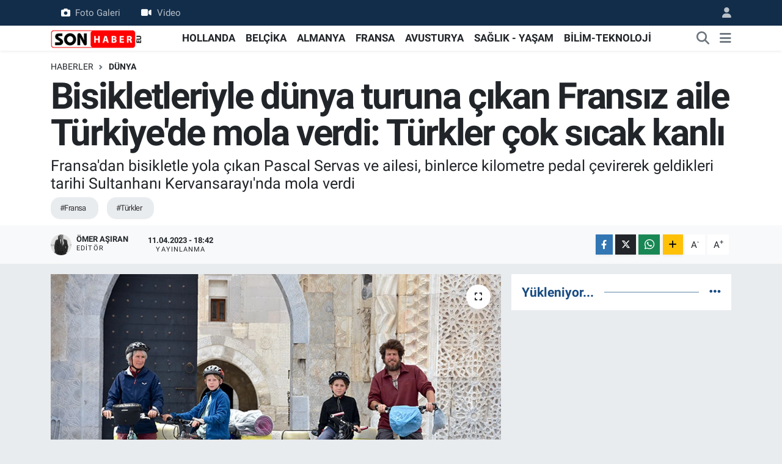

--- FILE ---
content_type: text/html; charset=UTF-8
request_url: https://www.sonhaber.eu/bisikletleriyle-dunya-turuna-cikan-fransiz-aile-aksarayda-mola-verdi-turkler-cok-sicak-kanli
body_size: 16979
content:
<!DOCTYPE html>
<html lang="tr" data-theme="flow">
<head>
<link rel="dns-prefetch" href="//www.sonhaber.eu">
<link rel="dns-prefetch" href="//sonhabereu.teimg.com">
<link rel="dns-prefetch" href="//static.tebilisim.com">
<link rel="dns-prefetch" href="//pagead2.googlesyndication.com">
<link rel="dns-prefetch" href="//www.googletagmanager.com">
<link rel="dns-prefetch" href="//mc.yandex.ru">
<link rel="dns-prefetch" href="//www.facebook.com">
<link rel="dns-prefetch" href="//www.twitter.com">
<link rel="dns-prefetch" href="//www.instagram.com">
<link rel="dns-prefetch" href="//www.linkedin.com">
<link rel="dns-prefetch" href="//www.youtube.com">
<link rel="dns-prefetch" href="//www.tiktok.com">
<link rel="dns-prefetch" href="//api.whatsapp.com">
<link rel="dns-prefetch" href="//www.w3.org">
<link rel="dns-prefetch" href="//x.com">
<link rel="dns-prefetch" href="//pinterest.com">
<link rel="dns-prefetch" href="//t.me">
<link rel="dns-prefetch" href="//tebilisim.com">
<link rel="dns-prefetch" href="//facebook.com">
<link rel="dns-prefetch" href="//twitter.com">
<link rel="dns-prefetch" href="//www.google.com">
<link rel="dns-prefetch" href="//cdn.onesignal.com">

    <meta charset="utf-8">
<title>Bisikletleriyle dünya turuna çıkan Fransız aile Türkiye&#039;de mola verdi: Türkler çok sıcak kanlı - Hollanda, Belçika, Almanya haberleri – Gurbetçi gündemi | Sonhaber</title>
<meta name="description" content="Fransa&#039;dan bisikletle yola çıkan Pascal Servas ve ailesi, binlerce kilometre pedal çevirerek geldikleri tarihi Sultanhanı Kervansarayı&#039;nda mola verdi">
<meta name="keywords" content="fransa, türkler">
<link rel="canonical" href="https://www.sonhaber.eu/bisikletleriyle-dunya-turuna-cikan-fransiz-aile-aksarayda-mola-verdi-turkler-cok-sicak-kanli">
<meta name="viewport" content="width=device-width,initial-scale=1">
<meta name="X-UA-Compatible" content="IE=edge">
<meta name="robots" content="max-image-preview:large">
<meta name="theme-color" content="#122d4a">
<meta name="title" content="Bisikletleriyle dünya turuna çıkan Fransız aile Türkiye&#039;de mola verdi: Türkler çok sıcak kanlı">
<meta name="articleSection" content="news">
<meta name="datePublished" content="2023-04-11T18:42:00+03:00">
<meta name="dateModified" content="2023-04-12T09:50:01+03:00">
<meta name="articleAuthor" content="Ömer Aşıran">
<meta name="author" content="Ömer Aşıran">
<link rel="amphtml" href="https://www.sonhaber.eu/bisikletleriyle-dunya-turuna-cikan-fransiz-aile-aksarayda-mola-verdi-turkler-cok-sicak-kanli/amp">
<meta property="og:site_name" content="Sonhaber – Hollanda, Almanya, Belçika Haberleri ve Gurbetçi Gündemi">
<meta property="og:title" content="Bisikletleriyle dünya turuna çıkan Fransız aile Türkiye&#039;de mola verdi: Türkler çok sıcak kanlı">
<meta property="og:description" content="Fransa&#039;dan bisikletle yola çıkan Pascal Servas ve ailesi, binlerce kilometre pedal çevirerek geldikleri tarihi Sultanhanı Kervansarayı&#039;nda mola verdi">
<meta property="og:url" content="https://www.sonhaber.eu/bisikletleriyle-dunya-turuna-cikan-fransiz-aile-aksarayda-mola-verdi-turkler-cok-sicak-kanli">
<meta property="og:image" content="https://sonhabereu.teimg.com/sonhaber-eu/uploads/2023/04/bisikletleriyle-dunya-turuna-cikan-fransiz-aile-tarihi-sultanhani-kervansarayinda-mola-verdi-2.jpeg">
<meta property="og:type" content="article">
<meta property="og:article:published_time" content="2023-04-11T18:42:00+03:00">
<meta property="og:article:modified_time" content="2023-04-12T09:50:01+03:00">
<meta name="twitter:card" content="summary_large_image">
<meta name="twitter:site" content="@SonHaberEU">
<meta name="twitter:title" content="Bisikletleriyle dünya turuna çıkan Fransız aile Türkiye&#039;de mola verdi: Türkler çok sıcak kanlı">
<meta name="twitter:description" content="Fransa&#039;dan bisikletle yola çıkan Pascal Servas ve ailesi, binlerce kilometre pedal çevirerek geldikleri tarihi Sultanhanı Kervansarayı&#039;nda mola verdi">
<meta name="twitter:image" content="https://sonhabereu.teimg.com/sonhaber-eu/uploads/2023/04/bisikletleriyle-dunya-turuna-cikan-fransiz-aile-tarihi-sultanhani-kervansarayinda-mola-verdi-2.jpeg">
<meta name="twitter:url" content="https://www.sonhaber.eu/bisikletleriyle-dunya-turuna-cikan-fransiz-aile-aksarayda-mola-verdi-turkler-cok-sicak-kanli">
<link rel="shortcut icon" type="image/x-icon" href="https://sonhabereu.teimg.com/sonhaber-eu/uploads/2023/02/logo-web-1.jpg">
<link rel="manifest" href="https://www.sonhaber.eu/manifest.json?v=6.6.4" />
<link rel="preload" href="https://static.tebilisim.com/flow/assets/css/font-awesome/fa-solid-900.woff2" as="font" type="font/woff2" crossorigin />
<link rel="preload" href="https://static.tebilisim.com/flow/assets/css/font-awesome/fa-brands-400.woff2" as="font" type="font/woff2" crossorigin />
<link rel="preload" href="https://static.tebilisim.com/flow/vendor/te/fonts/roboto/KFOlCnqEu92Fr1MmEU9fBBc4AMP6lQ.woff2" as="font" type="font/woff2" crossorigin />
<link rel="preload" href="https://static.tebilisim.com/flow/vendor/te/fonts/roboto/KFOlCnqEu92Fr1MmEU9fChc4AMP6lbBP.woff2" as="font" type="font/woff2" crossorigin />
<link rel="preload" href="https://static.tebilisim.com/flow/vendor/te/fonts/roboto/KFOlCnqEu92Fr1MmWUlfBBc4AMP6lQ.woff2" as="font" type="font/woff2" crossorigin />
<link rel="preload" href="https://static.tebilisim.com/flow/vendor/te/fonts/roboto/KFOlCnqEu92Fr1MmWUlfChc4AMP6lbBP.woff2" as="font" type="font/woff2" crossorigin />
<link rel="preload" href="https://static.tebilisim.com/flow/vendor/te/fonts/roboto/KFOmCnqEu92Fr1Mu4mxKKTU1Kg.woff2" as="font" type="font/woff2" crossorigin />
<link rel="preload" href="https://static.tebilisim.com/flow/vendor/te/fonts/roboto/KFOmCnqEu92Fr1Mu7GxKKTU1Kvnz.woff2" as="font" type="font/woff2" crossorigin />


<link rel="preload" as="style" href="https://static.tebilisim.com/flow/vendor/te/fonts/roboto.css?v=6.6.4">
<link rel="stylesheet" href="https://static.tebilisim.com/flow/vendor/te/fonts/roboto.css?v=6.6.4">

<style>:root {
        --te-link-color: #333;
        --te-link-hover-color: #000;
        --te-font: "Roboto";
        --te-secondary-font: "Roboto";
        --te-h1-font-size: 60px;
        --te-color: #122d4a;
        --te-hover-color: #194c82;
        --mm-ocd-width: 85%!important; /*  Mobil Menü Genişliği */
        --swiper-theme-color: var(--te-color)!important;
        --header-13-color: #ffc107;
    }</style><link rel="preload" as="style" href="https://static.tebilisim.com/flow/assets/vendor/bootstrap/css/bootstrap.min.css?v=6.6.4">
<link rel="stylesheet" href="https://static.tebilisim.com/flow/assets/vendor/bootstrap/css/bootstrap.min.css?v=6.6.4">
<link rel="preload" as="style" href="https://static.tebilisim.com/flow/assets/css/app6.6.4.min.css">
<link rel="stylesheet" href="https://static.tebilisim.com/flow/assets/css/app6.6.4.min.css">



<script type="application/ld+json">{"@context":"https:\/\/schema.org","@type":"WebSite","url":"https:\/\/www.sonhaber.eu","potentialAction":{"@type":"SearchAction","target":"https:\/\/www.sonhaber.eu\/arama?q={query}","query-input":"required name=query"}}</script>

<script type="application/ld+json">{"@context":"https:\/\/schema.org","@type":"NewsMediaOrganization","url":"https:\/\/www.sonhaber.eu","name":"Sonhaber.eu","logo":"https:\/\/sonhabereu.teimg.com\/sonhaber-eu\/uploads\/2022\/06\/sonhaber-logo-190x90-1-1.png","sameAs":["https:\/\/www.facebook.com\/SonHaberEu","https:\/\/www.twitter.com\/SonHaberEU","https:\/\/www.linkedin.com\/company\/86832994\/admin\/","https:\/\/www.youtube.com\/sonhabereu","https:\/\/www.instagram.com\/sonhaber.eu"]}</script>

<script type="application/ld+json">{"@context":"https:\/\/schema.org","@graph":[{"@type":"SiteNavigationElement","name":"Ana Sayfa","url":"https:\/\/www.sonhaber.eu","@id":"https:\/\/www.sonhaber.eu"},{"@type":"SiteNavigationElement","name":"G\u00dcNDEM","url":"https:\/\/www.sonhaber.eu\/gundem","@id":"https:\/\/www.sonhaber.eu\/gundem"},{"@type":"SiteNavigationElement","name":"D\u00dcNYA","url":"https:\/\/www.sonhaber.eu\/dunya","@id":"https:\/\/www.sonhaber.eu\/dunya"},{"@type":"SiteNavigationElement","name":"HOLLANDA","url":"https:\/\/www.sonhaber.eu\/hollanda","@id":"https:\/\/www.sonhaber.eu\/hollanda"},{"@type":"SiteNavigationElement","name":"B\u0130L\u0130M-TEKNOLOJ\u0130","url":"https:\/\/www.sonhaber.eu\/bilim-teknoloji","@id":"https:\/\/www.sonhaber.eu\/bilim-teknoloji"},{"@type":"SiteNavigationElement","name":"SA\u011eLIK - YA\u015eAM","url":"https:\/\/www.sonhaber.eu\/saglik-yasam","@id":"https:\/\/www.sonhaber.eu\/saglik-yasam"},{"@type":"SiteNavigationElement","name":"T\u00dcRK\u0130YE","url":"https:\/\/www.sonhaber.eu\/turkiye","@id":"https:\/\/www.sonhaber.eu\/turkiye"},{"@type":"SiteNavigationElement","name":"BEL\u00c7\u0130KA","url":"https:\/\/www.sonhaber.eu\/belcika","@id":"https:\/\/www.sonhaber.eu\/belcika"},{"@type":"SiteNavigationElement","name":"ALMANYA","url":"https:\/\/www.sonhaber.eu\/almanya","@id":"https:\/\/www.sonhaber.eu\/almanya"},{"@type":"SiteNavigationElement","name":"FRANSA","url":"https:\/\/www.sonhaber.eu\/fransa","@id":"https:\/\/www.sonhaber.eu\/fransa"},{"@type":"SiteNavigationElement","name":"Genel","url":"https:\/\/www.sonhaber.eu\/genel","@id":"https:\/\/www.sonhaber.eu\/genel"},{"@type":"SiteNavigationElement","name":"AVUSTURYA","url":"https:\/\/www.sonhaber.eu\/avusturya","@id":"https:\/\/www.sonhaber.eu\/avusturya"},{"@type":"SiteNavigationElement","name":"CONTACT","url":"https:\/\/www.sonhaber.eu\/contact","@id":"https:\/\/www.sonhaber.eu\/contact"},{"@type":"SiteNavigationElement","name":"ALGEMENE VOORWAARDEN","url":"https:\/\/www.sonhaber.eu\/algemene-voorwaarden","@id":"https:\/\/www.sonhaber.eu\/algemene-voorwaarden"},{"@type":"SiteNavigationElement","name":"\u0130LET\u0130\u015e\u0130M","url":"https:\/\/www.sonhaber.eu\/iletisim","@id":"https:\/\/www.sonhaber.eu\/iletisim"},{"@type":"SiteNavigationElement","name":"\u00c7erez Politikas\u0131","url":"https:\/\/www.sonhaber.eu\/cerez-politikasi","@id":"https:\/\/www.sonhaber.eu\/cerez-politikasi"},{"@type":"SiteNavigationElement","name":"Gizlilik S\u00f6zle\u015fmesi","url":"https:\/\/www.sonhaber.eu\/gizlilik-sozlesmesi","@id":"https:\/\/www.sonhaber.eu\/gizlilik-sozlesmesi"},{"@type":"SiteNavigationElement","name":"Yazarlar","url":"https:\/\/www.sonhaber.eu\/yazarlar","@id":"https:\/\/www.sonhaber.eu\/yazarlar"},{"@type":"SiteNavigationElement","name":"Foto Galeri","url":"https:\/\/www.sonhaber.eu\/foto-galeri","@id":"https:\/\/www.sonhaber.eu\/foto-galeri"},{"@type":"SiteNavigationElement","name":"Video Galeri","url":"https:\/\/www.sonhaber.eu\/video","@id":"https:\/\/www.sonhaber.eu\/video"},{"@type":"SiteNavigationElement","name":"Biyografiler","url":"https:\/\/www.sonhaber.eu\/biyografi","@id":"https:\/\/www.sonhaber.eu\/biyografi"},{"@type":"SiteNavigationElement","name":"R\u00f6portajlar","url":"https:\/\/www.sonhaber.eu\/roportaj","@id":"https:\/\/www.sonhaber.eu\/roportaj"},{"@type":"SiteNavigationElement","name":"Anketler","url":"https:\/\/www.sonhaber.eu\/anketler","@id":"https:\/\/www.sonhaber.eu\/anketler"}]}</script>

<script type="application/ld+json">{"@context":"https:\/\/schema.org","@type":"BreadcrumbList","itemListElement":[{"@type":"ListItem","position":1,"item":{"@type":"Thing","@id":"https:\/\/www.sonhaber.eu","name":"Haberler"}}]}</script>
<script type="application/ld+json">{"@context":"https:\/\/schema.org","@type":"NewsArticle","headline":"Bisikletleriyle d\u00fcnya turuna \u00e7\u0131kan Frans\u0131z aile T\u00fcrkiye'de mola verdi: T\u00fcrkler \u00e7ok s\u0131cak kanl\u0131","articleSection":"D\u00dcNYA","dateCreated":"2023-04-11T18:42:00+03:00","datePublished":"2023-04-11T18:42:00+03:00","dateModified":"2023-04-12T09:50:01+03:00","wordCount":521,"genre":"news","mainEntityOfPage":{"@type":"WebPage","@id":"https:\/\/www.sonhaber.eu\/bisikletleriyle-dunya-turuna-cikan-fransiz-aile-aksarayda-mola-verdi-turkler-cok-sicak-kanli"},"articleBody":"<p>Marsilya'da ah\u015fap ev yap\u0131m\u0131 i\u015fleriyle u\u011fra\u015fan Servas ve e\u015fi Fanny Dou 5 ay \u00f6nce bisikletle d\u00fcnya turuna \u00e7\u0131kmaya karar verdi. Tura 12 ve 14 ya\u015flar\u0131ndaki \u00e7ocuklar\u0131 Lucien ve Camille de dahil eden aile, bisikletleriyle binlerce kilometre yol katettikten sonra T\u00fcrkiye'ye geldi.<\/p>\r\n\r\n<p>Antalya ve Fethiye ziyaretlerinin ard\u0131ndan y\u00f6nlerini Kapadokya'ya \u00e7eviren Servas ve ailesi, UNESCO taraf\u0131ndan 2014'te D\u00fcnya Miras\u0131 Ge\u00e7ici Listesi'ne al\u0131nan Sultanhan\u0131 Kervansaray\u0131'nda mola verdi.<\/p>\r\n\r\n<p><img alt=\"Bisikletleriyle du\u0308nya turuna c\u0327\u0131kan Frans\u0131z aile tarihi Sultanhan\u0131 Kervansaray\u0131'nda mola verdi 5\" class=\"img-fluid detail-photo\" src=\"https:\/\/sonhabereu.teimg.com\/sonhaber-eu\/uploads\/2023\/04\/bisikletleriyle-dunya-turuna-cikan-fransiz-aile-tarihi-sultanhani-kervansarayinda-mola-verdi-5.jpeg\" style=\"width: 100%\" \/><\/p>\r\n\r\n<p>Tarihi dokusu ve mimarisiyle cazibe merkezi haline gelen Sultanhan\u0131 Kervansaray\u0131'n\u0131 gezen aile, Kapadokya'ya gitmek \u00fczere pedal \u00e7evirdi.<\/p>\r\n\r\n<p>Servas, AA muhabirine, ailece bisiklet s\u00fcrmeyi \u00e7ok sevdiklerini bunu bir ad\u0131m daha ileri g\u00f6t\u00fcrerek d\u00fcnya turuna \u00e7\u0131kmaya karar verdiklerini s\u00f6yledi.<\/p>\r\n\r\n<p>Kas\u0131m ay\u0131nda ba\u015flad\u0131klar\u0131 d\u00fcnya turunun zevkli ge\u00e7ti\u011fini belirten Servas, \u015f\u00f6yle konu\u015ftu:<\/p>\r\n\r\n<p>\"Avrupa'da bir\u00e7ok \u00fclkeyi ge\u00e7erek T\u00fcrkiye'ye geldik. Yunanistan'da bal\u0131k tuttuk, bu bizi \u00e7ok mutlu etti. Fransa'da a\u011fa\u00e7 evler yap\u0131yorum. Bu i\u015fime 1 y\u0131l kadar ara verdim ve d\u00fcnya turuna ba\u015flad\u0131k. Ailemle hep bir arada bir \u015feyler yapmak \u00e7ok keyifli. Hem mutlu oluyorum hem de onlardan ayr\u0131 kalmam\u0131\u015f oluyorum. Hep birlikte zaman ge\u00e7iriyoruz ve farkl\u0131 yerler ke\u015ffediyoruz. Onlar i\u00e7in de iyi oluyor. Biz ailece seyahat etmeyi seviyoruz. Yeni insanlar tan\u0131mak, onlarla sohbet etmek bizi keyiflendiriyor.\"<\/p>\r\n\r\n<p>Servas, bisikletle seyahat etmenin zor bir yan\u0131n\u0131n olmad\u0131\u011f\u0131n\u0131, \u00e7ocuklar\u0131yla rahat\u00e7a \u00fclkeleri gezdiklerini ifade etti.<\/p>\r\n\r\n<p>3 haftad\u0131r T\u00fcrkiye'de olduklar\u0131n\u0131 belirten Servas, \"\u0130lk olarak Fethiye'yi ard\u0131ndan da Antalya'y\u0131 ziyaret ettik. \u015eimdi de Kapadokya'ya gidiyoruz. \u00c7ad\u0131rlar\u0131m\u0131zda uyuyoruz. Bu bizim i\u00e7in zor de\u011fil \u00e7\u00fcnk\u00fc ya\u015fad\u0131\u011f\u0131m\u0131z yerde de s\u0131k s\u0131k \u00e7ad\u0131rda kal\u0131yoruz.\" diye konu\u015ftu.<\/p>\r\n\r\n<p><img alt=\"Bisikletleriyle du\u0308nya turuna c\u0327\u0131kan Frans\u0131z aile tarihi Sultanhan\u0131 Kervansaray\u0131'nda mola verdi 1\" class=\"img-fluid detail-photo\" src=\"https:\/\/sonhabereu.teimg.com\/sonhaber-eu\/uploads\/2023\/04\/bisikletleriyle-dunya-turuna-cikan-fransiz-aile-tarihi-sultanhani-kervansarayinda-mola-verdi-1.jpeg\" style=\"width: 100%\" \/><\/p>\r\n\r\n<p>\"Sultanhan\u0131 Kervansaray\u0131'na bay\u0131ld\u0131k\"<br \/>\r\nServas, T\u00fcrkiye'ye hayran kald\u0131\u011f\u0131n\u0131, insanlar\u0131n \u00e7ok s\u0131cak kanl\u0131 oldu\u011funu vurgulad\u0131.<\/p>\r\n\r\n<p>Kar\u015f\u0131la\u015ft\u0131klar\u0131 insanlarla rahat\u00e7a konu\u015ftuklar\u0131n\u0131 anlatan Servas, \"T\u00fcrkiye \u00e7ok g\u00fczel. Gezilecek ve g\u00f6r\u00fclecek \u00e7ok yer var. \u0130nsanlar\u0131 \u00e7ok g\u00fczel. Sultanhan\u0131 Kervansaray\u0131'na bay\u0131ld\u0131k. Etkileyici ve dev bir yap\u0131. Ta\u015f i\u015f\u00e7ili\u011fini \u00f6zellikle \u00e7ok iyi bulduk. G\u00fcrcistan, Azerbaycan, \u0130ran, Kazakistan ve Ermenistan gibi \u00fclkeleri de bisikletle gezmek istiyorum.\" dedi.<\/p>\r\n\r\n<p>Dou ise T\u00fcrkiye ve T\u00fcrk insan\u0131n\u0131 \u00e7ok sevdiklerini, ailesiyle burada \u00e7ok iyi kar\u015f\u0131land\u0131\u011f\u0131n\u0131 s\u00f6yledi.<\/p>\r\n\r\n<p>T\u00fcrk halk\u0131n\u0131n \u00e7ok misafirperver oldu\u011funu belirten Dou, \"Bizi \u00e7ok arkada\u015f canl\u0131s\u0131 olarak kar\u015f\u0131lad\u0131lar. Burada olmaktan \u00e7ok mutluyuz. Fransa'da bu kadar s\u0131cakkanl\u0131 insanlar yok. \u0130li\u015fkileriniz de \u00e7ok samimi. T\u00fcrkiye'ye bay\u0131ld\u0131m. Sultanhan\u0131 Kervansaray\u0131 da \u00e7ok muhte\u015fem bir yap\u0131.\" ifadesini kulland\u0131.<\/p>\r\n\r\n<p><em><strong><strong>Haberlerimizi <\/strong><u><a href=\"https:\/\/www.instagram.com\/sonhaber.eu\/\" target=\"_blank\"><span style=\"color:#e74c3c;\"><strong>\u0130nsta<\/strong>gram hesab\u0131m\u0131zdan<\/span><\/a><span style=\"color:#e74c3c;\"> <\/span><\/u>da takip edebilirsiniz.<\/strong><\/em><\/p>\r\n\r\n<p><em><strong>WhatsAppta \u00fccretsiz b\u00fcltenimize abone olun, Hollanda ve di\u011fer Avrupa \u00fclkeleri g\u00fcndeminden se\u00e7ti\u011fimiz haberler her g\u00fcn telefonunuza gelsin! <u><a href=\"https:\/\/www.sonhaber.eu\/gundem\/whatsapp-grubumuza-abone-olun-sonhabereu-ayricaligiyla-haberlerimiz-h61044.html\" target=\"_blank\"><span style=\"color:#e74c3c;\">Abone olmak i\u00e7in t\u0131klay\u0131n<\/span><\/a><\/u><\/strong><\/em><\/p>\r\n\r\n<p><em><strong>Sitemizde yay\u0131mlanan haberlerin her t\u00fcrl\u00fc hakk\u0131 <u><a href=\"https:\/\/www.sonhaber.eu\/\" target=\"_blank\"><span style=\"color:#e74c3c;\">SONHABER.eu<\/span><\/a><\/u><span style=\"color:#e74c3c;\">\u2019<\/span>ya aittir. Haberin&nbsp;linki kaynak olarak g\u00f6sterilmeden al\u0131nan haberler i\u00e7in hukuki i\u015flem ba\u015flat\u0131lacakt\u0131r.<\/strong><\/em><\/p>","description":"Fransa'dan bisikletle yola \u00e7\u0131kan Pascal Servas ve ailesi, binlerce kilometre pedal \u00e7evirerek geldikleri tarihi Sultanhan\u0131 Kervansaray\u0131'nda mola verdi","inLanguage":"tr-TR","keywords":["fransa","t\u00fcrkler"],"image":{"@type":"ImageObject","url":"https:\/\/sonhabereu.teimg.com\/crop\/1280x720\/sonhaber-eu\/uploads\/2023\/04\/bisikletleriyle-dunya-turuna-cikan-fransiz-aile-tarihi-sultanhani-kervansarayinda-mola-verdi-2.jpeg","width":"1280","height":"720","caption":"Bisikletleriyle d\u00fcnya turuna \u00e7\u0131kan Frans\u0131z aile T\u00fcrkiye'de mola verdi: T\u00fcrkler \u00e7ok s\u0131cak kanl\u0131"},"publishingPrinciples":"https:\/\/www.sonhaber.eu\/gizlilik-sozlesmesi","isFamilyFriendly":"http:\/\/schema.org\/True","isAccessibleForFree":"http:\/\/schema.org\/True","publisher":{"@type":"Organization","name":"Sonhaber.eu","image":"https:\/\/sonhabereu.teimg.com\/sonhaber-eu\/uploads\/2022\/06\/sonhaber-logo-190x90-1-1.png","logo":{"@type":"ImageObject","url":"https:\/\/sonhabereu.teimg.com\/sonhaber-eu\/uploads\/2022\/06\/sonhaber-logo-190x90-1-1.png","width":"640","height":"375"}},"author":{"@type":"Person","name":"\u00d6mer A\u015f\u0131ran","honorificPrefix":"","jobTitle":"","url":null}}</script>





<meta name="facebook-domain-verification" content="wz7ldkyo7qsl9hmfbyccfmvq6m97q1" />
<script async src="https://pagead2.googlesyndication.com/pagead/js/adsbygoogle.js?client=ca-pub-2145250234836763"
     crossorigin="anonymous"></script>



<script async data-cfasync="false"
	src="https://www.googletagmanager.com/gtag/js?id=G-BZ9GESNNP2"></script>
<script data-cfasync="false">
	window.dataLayer = window.dataLayer || [];
	  function gtag(){dataLayer.push(arguments);}
	  gtag('js', new Date());
	  gtag('config', 'G-BZ9GESNNP2');
</script>




</head>




<body class="d-flex flex-column min-vh-100">

    <div data-pagespeed="true"><!-- Yandex.Metrika counter -->
<script type="text/javascript" >
   (function(m,e,t,r,i,k,a){m[i]=m[i]||function(){(m[i].a=m[i].a||[]).push(arguments)};
   m[i].l=1*new Date();
   for (var j = 0; j < document.scripts.length; j++) {if (document.scripts[j].src === r) { return; }}
   k=e.createElement(t),a=e.getElementsByTagName(t)[0],k.async=1,k.src=r,a.parentNode.insertBefore(k,a)})
   (window, document, "script", "https://mc.yandex.ru/metrika/tag.js", "ym");

   ym(100199488, "init", {
        clickmap:true,
        trackLinks:true,
        accurateTrackBounce:true,
        webvisor:true
   });
</script>
<noscript><div><img src="https://mc.yandex.ru/watch/100199488" style="position:absolute; left:-9999px;" alt="" /></div></noscript>
<!-- /Yandex.Metrika counter --></div>
    

    <header class="header-4">
    <div class="top-header d-none d-lg-block">
        <div class="container">
            <div class="d-flex justify-content-between align-items-center">

                <ul  class="top-menu nav small sticky-top">
        <li class="nav-item   ">
        <a href="/foto-galeri" class="nav-link pe-3" target="_self" title="Foto Galeri"><i class="fa fa-camera me-2 text-light mr-1"></i>Foto Galeri</a>
        
    </li>
        <li class="nav-item   ">
        <a href="/video" class="nav-link pe-3" target="_self" title="Video"><i class="fa fa-video me-2 text-light mr-1"></i>Video</a>
        
    </li>
    </ul>


                                <ul class="nav ms-4">
                    <li class="nav-item ms-2"><a class="nav-link pe-0" href="/member/login" title="Üyelik Girişi" target="_blank"><i class="fa fa-user"></i></a></li>
                </ul>
            </div>
        </div>
    </div>
    <nav class="main-menu navbar navbar-expand-lg bg-white shadow-sm py-1">
        <div class="container">
            <div class="d-lg-none">
                <a href="#menu" title="Ana Menü"><i class="fa fa-bars fa-lg"></i></a>
            </div>
            <div>
                                <a class="navbar-brand me-0" href="/" title="Sonhaber – Hollanda, Almanya, Belçika Haberleri ve Gurbetçi Gündemi">
                    <img src="https://sonhabereu.teimg.com/sonhaber-eu/uploads/2022/06/sonhaber-logo-190x90-1-1.png" alt="Sonhaber – Hollanda, Almanya, Belçika Haberleri ve Gurbetçi Gündemi" width="150" height="40" class="light-mode img-fluid flow-logo">
<img src="https://sonhabereu.teimg.com/sonhaber-eu/uploads/2022/06/sonhaber-logo-190x90-1-1.png" alt="Sonhaber – Hollanda, Almanya, Belçika Haberleri ve Gurbetçi Gündemi" width="150" height="40" class="dark-mode img-fluid flow-logo d-none">

                </a>
                            </div>
            <div class="d-none d-lg-block">
                <ul  class="nav fw-semibold">
        <li class="nav-item   ">
        <a href="/hollanda" class="nav-link nav-link text-dark" target="_self" title="HOLLANDA">HOLLANDA</a>
        
    </li>
        <li class="nav-item   ">
        <a href="/belcika" class="nav-link nav-link text-dark" target="_self" title="BELÇİKA">BELÇİKA</a>
        
    </li>
        <li class="nav-item   ">
        <a href="/almanya" class="nav-link nav-link text-dark" target="_self" title="ALMANYA">ALMANYA</a>
        
    </li>
        <li class="nav-item   ">
        <a href="/fransa" class="nav-link nav-link text-dark" target="_self" title="FRANSA">FRANSA</a>
        
    </li>
        <li class="nav-item   ">
        <a href="/avusturya" class="nav-link nav-link text-dark" target="_self" title="AVUSTURYA">AVUSTURYA</a>
        
    </li>
        <li class="nav-item   ">
        <a href="/saglik-yasam" class="nav-link nav-link text-dark" target="_self" title="SAĞLIK - YAŞAM">SAĞLIK - YAŞAM</a>
        
    </li>
        <li class="nav-item   ">
        <a href="/bilim-teknoloji" class="nav-link nav-link text-dark" target="_self" title="BİLİM-TEKNOLOJİ">BİLİM-TEKNOLOJİ</a>
        
    </li>
    </ul>

            </div>
            <ul class="navigation-menu nav d-flex align-items-center">
                <li class="nav-item">
                    <a href="/arama" class="nav-link" title="Ara">
                        <i class="fa fa-search fa-lg text-secondary"></i>
                    </a>
                </li>
                
                <li class="nav-item dropdown d-none d-lg-block position-static">
                    <a class="nav-link p-0 ms-2 text-secondary" data-bs-toggle="dropdown" href="#" aria-haspopup="true" aria-expanded="false" title="Ana Menü"><i class="fa fa-bars fa-lg"></i></a>
                    <div class="mega-menu dropdown-menu dropdown-menu-end text-capitalize shadow-lg border-0 rounded-0">

    <div class="row g-3 small p-3">

        
        <div class="col">
        <a href="/hollanda" class="d-block border-bottom  pb-2 mb-2" target="_self" title="HOLLANDA">HOLLANDA</a>
            <a href="/belcika" class="d-block border-bottom  pb-2 mb-2" target="_self" title="BELÇİKA">BELÇİKA</a>
            <a href="/almanya" class="d-block border-bottom  pb-2 mb-2" target="_self" title="ALMANYA">ALMANYA</a>
            <a href="/fransa" class="d-block border-bottom  pb-2 mb-2" target="_self" title="FRANSA">FRANSA</a>
            <a href="/avusturya" class="d-block border-bottom  pb-2 mb-2" target="_self" title="AVUSTURYA">AVUSTURYA</a>
            <a href="/turkiye" class="d-block border-bottom  pb-2 mb-2" target="_self" title="TÜRKİYE">TÜRKİYE</a>
            <a href="/dunya" class="d-block  pb-2 mb-2" target="_self" title="DÜNYA">DÜNYA</a>
        </div><div class="col">
            <a href="/saglik-yasam" class="d-block border-bottom  pb-2 mb-2" target="_self" title="SAĞLIK">SAĞLIK</a>
            <a href="/bilim-teknoloji" class="d-block border-bottom  pb-2 mb-2" target="_self" title="BİLİM-TEKNOLOJİ">BİLİM-TEKNOLOJİ</a>
        </div>


    </div>

    <div class="p-3 bg-light">
                <a class="me-3"
            href="https://www.facebook.com/SonHaberEu" target="_blank" rel="nofollow noreferrer noopener"><i class="fab fa-facebook me-2 text-navy"></i> Facebook</a>
                        <a class="me-3"
            href="https://www.twitter.com/SonHaberEU" target="_blank" rel="nofollow noreferrer noopener"><i class="fab fa-x-twitter "></i> Twitter</a>
                        <a class="me-3"
            href="https://www.instagram.com/sonhaber.eu" target="_blank" rel="nofollow noreferrer noopener"><i class="fab fa-instagram me-2 text-magenta"></i> Instagram</a>
                        <a class="me-3"
            href="https://www.linkedin.com/company/86832994/admin/" target="_blank" rel="nofollow noreferrer noopener"><i class="fab fa-linkedin me-2 text-navy"></i> Linkedin</a>
                        <a class="me-3"
            href="https://www.youtube.com/sonhabereu" target="_blank" rel="nofollow noreferrer noopener"><i class="fab fa-youtube me-2 text-danger"></i> Youtube</a>
                        <a class="me-3"
            href="https://www.tiktok.com/sonhaber.eu" target="_blank" rel="nofollow noreferrer noopener"><i class="fa-brands fa-tiktok me-1 text-dark"></i> Tiktok</a>
                                        <a class="" href="https://api.whatsapp.com/send?phone=+31 687 18 94 91" title="Whatsapp" rel="nofollow noreferrer noopener"><i
            class="fab fa-whatsapp me-2 text-navy"></i> WhatsApp İhbar Hattı</a>    </div>

    <div class="mega-menu-footer p-2 bg-te-color">
        <a class="dropdown-item text-white" href="/kunye" title="Künye"><i class="fa fa-id-card me-2"></i> Künye</a>
        <a class="dropdown-item text-white" href="/iletisim" title="İletişim"><i class="fa fa-envelope me-2"></i> İletişim</a>
        <a class="dropdown-item text-white" href="/rss-baglantilari" title="RSS Bağlantıları"><i class="fa fa-rss me-2"></i> RSS Bağlantıları</a>
        <a class="dropdown-item text-white" href="/member/login" title="Üyelik Girişi"><i class="fa fa-user me-2"></i> Üyelik Girişi</a>
    </div>


</div>

                </li>
            </ul>
        </div>
    </nav>
    <ul  class="mobile-categories d-lg-none list-inline bg-white">
        <li class="list-inline-item">
        <a href="/hollanda" class="text-dark" target="_self" title="HOLLANDA">
                HOLLANDA
        </a>
    </li>
        <li class="list-inline-item">
        <a href="/belcika" class="text-dark" target="_self" title="BELÇİKA">
                BELÇİKA
        </a>
    </li>
        <li class="list-inline-item">
        <a href="/almanya" class="text-dark" target="_self" title="ALMANYA">
                ALMANYA
        </a>
    </li>
        <li class="list-inline-item">
        <a href="/fransa" class="text-dark" target="_self" title="FRANSA">
                FRANSA
        </a>
    </li>
        <li class="list-inline-item">
        <a href="/avusturya" class="text-dark" target="_self" title="AVUSTURYA">
                AVUSTURYA
        </a>
    </li>
        <li class="list-inline-item">
        <a href="/saglik-yasam" class="text-dark" target="_self" title="SAĞLIK - YAŞAM">
                SAĞLIK - YAŞAM
        </a>
    </li>
        <li class="list-inline-item">
        <a href="/bilim-teknoloji" class="text-dark" target="_self" title="BİLİM-TEKNOLOJİ">
                BİLİM-TEKNOLOJİ
        </a>
    </li>
    </ul>


</header>






<main class="single overflow-hidden" style="min-height: 300px">

    
    <div class="infinite" data-show-advert="1">

    

    <div class="infinite-item d-block" data-id="72779" data-category-id="3" data-reference="TE\Archive\Models\Archive" data-json-url="/service/json/featured-infinite.json">

        

        <div class="post-header pt-3 bg-white">

    <div class="container">

        
        <nav class="meta-category d-flex justify-content-lg-start" style="--bs-breadcrumb-divider: url(&#34;data:image/svg+xml,%3Csvg xmlns='http://www.w3.org/2000/svg' width='8' height='8'%3E%3Cpath d='M2.5 0L1 1.5 3.5 4 1 6.5 2.5 8l4-4-4-4z' fill='%236c757d'/%3E%3C/svg%3E&#34;);" aria-label="breadcrumb">
        <ol class="breadcrumb mb-0">
            <li class="breadcrumb-item"><a href="https://www.sonhaber.eu" class="breadcrumb_link" target="_self">Haberler</a></li>
            <li class="breadcrumb-item active fw-bold" aria-current="page"><a href="/dunya" target="_self" class="breadcrumb_link text-dark" title="DÜNYA">DÜNYA</a></li>
        </ol>
</nav>

        <h1 class="h2 fw-bold text-lg-start headline my-2" itemprop="headline">Bisikletleriyle dünya turuna çıkan Fransız aile Türkiye&#039;de mola verdi: Türkler çok sıcak kanlı</h1>
        
        <h2 class="lead text-lg-start text-dark my-2 description" itemprop="description">Fransa&#039;dan bisikletle yola çıkan Pascal Servas ve ailesi, binlerce kilometre pedal çevirerek geldikleri tarihi Sultanhanı Kervansarayı&#039;nda mola verdi</h2>
        
        <div class="news-tags">
        <a href="https://www.sonhaber.eu/haberleri/fransa" title="fransa" class="news-tags__link" rel="nofollow">#Fransa</a>
        <a href="https://www.sonhaber.eu/haberleri/turkler" title="türkler" class="news-tags__link" rel="nofollow">#Türkler</a>
    </div>

    </div>

    <div class="bg-light py-1">
        <div class="container d-flex justify-content-between align-items-center">

            <div class="meta-author">
            <a href="/muhabir/6/omer-asiran" class="d-flex" title="Ömer Aşıran" target="_self">
            <img class="me-2 rounded-circle" width="34" height="34" src="https://sonhabereu.teimg.com/sonhaber-eu/uploads/2022/06/users/whatsapp-image-2022-06-02-at-103134-pm.jpeg"
                loading="lazy" alt="Ömer Aşıran">
            <div class="me-3 flex-column align-items-center justify-content-center">
                <div class="fw-bold text-dark">Ömer Aşıran</div>
                <div class="info text-dark">Editör</div>
            </div>
        </a>
    
    <div class="box">
    <time class="fw-bold">11.04.2023 - 18:42</time>
    <span class="info">Yayınlanma</span>
</div>

    
    
    

</div>


            <div class="share-area justify-content-end align-items-center d-none d-lg-flex">

    <div class="mobile-share-button-container mb-2 d-block d-md-none">
    <button
        class="btn btn-primary btn-sm rounded-0 shadow-sm w-100"
        onclick="handleMobileShare(event, 'Bisikletleriyle dünya turuna çıkan Fransız aile Türkiye\&#039;de mola verdi: Türkler çok sıcak kanlı', 'https://www.sonhaber.eu/bisikletleriyle-dunya-turuna-cikan-fransiz-aile-aksarayda-mola-verdi-turkler-cok-sicak-kanli')"
        title="Paylaş"
    >
        <i class="fas fa-share-alt me-2"></i>Paylaş
    </button>
</div>

<div class="social-buttons-new d-none d-md-flex justify-content-between">
    <a
        href="https://www.facebook.com/sharer/sharer.php?u=https%3A%2F%2Fwww.sonhaber.eu%2Fbisikletleriyle-dunya-turuna-cikan-fransiz-aile-aksarayda-mola-verdi-turkler-cok-sicak-kanli"
        onclick="initiateDesktopShare(event, 'facebook')"
        class="btn btn-primary btn-sm rounded-0 shadow-sm me-1"
        title="Facebook'ta Paylaş"
        data-platform="facebook"
        data-share-url="https://www.sonhaber.eu/bisikletleriyle-dunya-turuna-cikan-fransiz-aile-aksarayda-mola-verdi-turkler-cok-sicak-kanli"
        data-share-title="Bisikletleriyle dünya turuna çıkan Fransız aile Türkiye&#039;de mola verdi: Türkler çok sıcak kanlı"
        rel="noreferrer nofollow noopener external"
    >
        <i class="fab fa-facebook-f"></i>
    </a>

    <a
        href="https://x.com/intent/tweet?url=https%3A%2F%2Fwww.sonhaber.eu%2Fbisikletleriyle-dunya-turuna-cikan-fransiz-aile-aksarayda-mola-verdi-turkler-cok-sicak-kanli&text=Bisikletleriyle+d%C3%BCnya+turuna+%C3%A7%C4%B1kan+Frans%C4%B1z+aile+T%C3%BCrkiye%27de+mola+verdi%3A+T%C3%BCrkler+%C3%A7ok+s%C4%B1cak+kanl%C4%B1"
        onclick="initiateDesktopShare(event, 'twitter')"
        class="btn btn-dark btn-sm rounded-0 shadow-sm me-1"
        title="X'de Paylaş"
        data-platform="twitter"
        data-share-url="https://www.sonhaber.eu/bisikletleriyle-dunya-turuna-cikan-fransiz-aile-aksarayda-mola-verdi-turkler-cok-sicak-kanli"
        data-share-title="Bisikletleriyle dünya turuna çıkan Fransız aile Türkiye&#039;de mola verdi: Türkler çok sıcak kanlı"
        rel="noreferrer nofollow noopener external"
    >
        <i class="fab fa-x-twitter text-white"></i>
    </a>

    <a
        href="https://api.whatsapp.com/send?text=Bisikletleriyle+d%C3%BCnya+turuna+%C3%A7%C4%B1kan+Frans%C4%B1z+aile+T%C3%BCrkiye%27de+mola+verdi%3A+T%C3%BCrkler+%C3%A7ok+s%C4%B1cak+kanl%C4%B1+-+https%3A%2F%2Fwww.sonhaber.eu%2Fbisikletleriyle-dunya-turuna-cikan-fransiz-aile-aksarayda-mola-verdi-turkler-cok-sicak-kanli"
        onclick="initiateDesktopShare(event, 'whatsapp')"
        class="btn btn-success btn-sm rounded-0 btn-whatsapp shadow-sm me-1"
        title="Whatsapp'ta Paylaş"
        data-platform="whatsapp"
        data-share-url="https://www.sonhaber.eu/bisikletleriyle-dunya-turuna-cikan-fransiz-aile-aksarayda-mola-verdi-turkler-cok-sicak-kanli"
        data-share-title="Bisikletleriyle dünya turuna çıkan Fransız aile Türkiye&#039;de mola verdi: Türkler çok sıcak kanlı"
        rel="noreferrer nofollow noopener external"
    >
        <i class="fab fa-whatsapp fa-lg"></i>
    </a>

    <div class="dropdown">
        <button class="dropdownButton btn btn-sm rounded-0 btn-warning border-none shadow-sm me-1" type="button" data-bs-toggle="dropdown" name="socialDropdownButton" title="Daha Fazla">
            <i id="icon" class="fa fa-plus"></i>
        </button>

        <ul class="dropdown-menu dropdown-menu-end border-0 rounded-1 shadow">
            <li>
                <a
                    href="https://www.linkedin.com/sharing/share-offsite/?url=https%3A%2F%2Fwww.sonhaber.eu%2Fbisikletleriyle-dunya-turuna-cikan-fransiz-aile-aksarayda-mola-verdi-turkler-cok-sicak-kanli"
                    class="dropdown-item"
                    onclick="initiateDesktopShare(event, 'linkedin')"
                    data-platform="linkedin"
                    data-share-url="https://www.sonhaber.eu/bisikletleriyle-dunya-turuna-cikan-fransiz-aile-aksarayda-mola-verdi-turkler-cok-sicak-kanli"
                    data-share-title="Bisikletleriyle dünya turuna çıkan Fransız aile Türkiye&#039;de mola verdi: Türkler çok sıcak kanlı"
                    rel="noreferrer nofollow noopener external"
                    title="Linkedin"
                >
                    <i class="fab fa-linkedin text-primary me-2"></i>Linkedin
                </a>
            </li>
            <li>
                <a
                    href="https://pinterest.com/pin/create/button/?url=https%3A%2F%2Fwww.sonhaber.eu%2Fbisikletleriyle-dunya-turuna-cikan-fransiz-aile-aksarayda-mola-verdi-turkler-cok-sicak-kanli&description=Bisikletleriyle+d%C3%BCnya+turuna+%C3%A7%C4%B1kan+Frans%C4%B1z+aile+T%C3%BCrkiye%27de+mola+verdi%3A+T%C3%BCrkler+%C3%A7ok+s%C4%B1cak+kanl%C4%B1&media="
                    class="dropdown-item"
                    onclick="initiateDesktopShare(event, 'pinterest')"
                    data-platform="pinterest"
                    data-share-url="https://www.sonhaber.eu/bisikletleriyle-dunya-turuna-cikan-fransiz-aile-aksarayda-mola-verdi-turkler-cok-sicak-kanli"
                    data-share-title="Bisikletleriyle dünya turuna çıkan Fransız aile Türkiye&#039;de mola verdi: Türkler çok sıcak kanlı"
                    rel="noreferrer nofollow noopener external"
                    title="Pinterest"
                >
                    <i class="fab fa-pinterest text-danger me-2"></i>Pinterest
                </a>
            </li>
            <li>
                <a
                    href="https://t.me/share/url?url=https%3A%2F%2Fwww.sonhaber.eu%2Fbisikletleriyle-dunya-turuna-cikan-fransiz-aile-aksarayda-mola-verdi-turkler-cok-sicak-kanli&text=Bisikletleriyle+d%C3%BCnya+turuna+%C3%A7%C4%B1kan+Frans%C4%B1z+aile+T%C3%BCrkiye%27de+mola+verdi%3A+T%C3%BCrkler+%C3%A7ok+s%C4%B1cak+kanl%C4%B1"
                    class="dropdown-item"
                    onclick="initiateDesktopShare(event, 'telegram')"
                    data-platform="telegram"
                    data-share-url="https://www.sonhaber.eu/bisikletleriyle-dunya-turuna-cikan-fransiz-aile-aksarayda-mola-verdi-turkler-cok-sicak-kanli"
                    data-share-title="Bisikletleriyle dünya turuna çıkan Fransız aile Türkiye&#039;de mola verdi: Türkler çok sıcak kanlı"
                    rel="noreferrer nofollow noopener external"
                    title="Telegram"
                >
                    <i class="fab fa-telegram-plane text-primary me-2"></i>Telegram
                </a>
            </li>
            <li class="border-0">
                <a class="dropdown-item" href="javascript:void(0)" onclick="printContent(event)" title="Yazdır">
                    <i class="fas fa-print text-dark me-2"></i>
                    Yazdır
                </a>
            </li>
            <li class="border-0">
                <a class="dropdown-item" href="javascript:void(0)" onclick="copyURL(event, 'https://www.sonhaber.eu/bisikletleriyle-dunya-turuna-cikan-fransiz-aile-aksarayda-mola-verdi-turkler-cok-sicak-kanli')" rel="noreferrer nofollow noopener external" title="Bağlantıyı Kopyala">
                    <i class="fas fa-link text-dark me-2"></i>
                    Kopyala
                </a>
            </li>
        </ul>
    </div>
</div>

<script>
    var shareableModelId = 72779;
    var shareableModelClass = 'TE\\Archive\\Models\\Archive';

    function shareCount(id, model, platform, url) {
        fetch("https://www.sonhaber.eu/sharecount", {
            method: 'POST',
            headers: {
                'Content-Type': 'application/json',
                'X-CSRF-TOKEN': document.querySelector('meta[name="csrf-token"]')?.getAttribute('content')
            },
            body: JSON.stringify({ id, model, platform, url })
        }).catch(err => console.error('Share count fetch error:', err));
    }

    function goSharePopup(url, title, width = 600, height = 400) {
        const left = (screen.width - width) / 2;
        const top = (screen.height - height) / 2;
        window.open(
            url,
            title,
            `width=${width},height=${height},left=${left},top=${top},resizable=yes,scrollbars=yes`
        );
    }

    async function handleMobileShare(event, title, url) {
        event.preventDefault();

        if (shareableModelId && shareableModelClass) {
            shareCount(shareableModelId, shareableModelClass, 'native_mobile_share', url);
        }

        const isAndroidWebView = navigator.userAgent.includes('Android') && !navigator.share;

        if (isAndroidWebView) {
            window.location.href = 'androidshare://paylas?title=' + encodeURIComponent(title) + '&url=' + encodeURIComponent(url);
            return;
        }

        if (navigator.share) {
            try {
                await navigator.share({ title: title, url: url });
            } catch (error) {
                if (error.name !== 'AbortError') {
                    console.error('Web Share API failed:', error);
                }
            }
        } else {
            alert("Bu cihaz paylaşımı desteklemiyor.");
        }
    }

    function initiateDesktopShare(event, platformOverride = null) {
        event.preventDefault();
        const anchor = event.currentTarget;
        const platform = platformOverride || anchor.dataset.platform;
        const webShareUrl = anchor.href;
        const contentUrl = anchor.dataset.shareUrl || webShareUrl;

        if (shareableModelId && shareableModelClass && platform) {
            shareCount(shareableModelId, shareableModelClass, platform, contentUrl);
        }

        goSharePopup(webShareUrl, platform ? platform.charAt(0).toUpperCase() + platform.slice(1) : "Share");
    }

    function copyURL(event, urlToCopy) {
        event.preventDefault();
        navigator.clipboard.writeText(urlToCopy).then(() => {
            alert('Bağlantı panoya kopyalandı!');
        }).catch(err => {
            console.error('Could not copy text: ', err);
            try {
                const textArea = document.createElement("textarea");
                textArea.value = urlToCopy;
                textArea.style.position = "fixed";
                document.body.appendChild(textArea);
                textArea.focus();
                textArea.select();
                document.execCommand('copy');
                document.body.removeChild(textArea);
                alert('Bağlantı panoya kopyalandı!');
            } catch (fallbackErr) {
                console.error('Fallback copy failed:', fallbackErr);
            }
        });
    }

    function printContent(event) {
        event.preventDefault();

        const triggerElement = event.currentTarget;
        const contextContainer = triggerElement.closest('.infinite-item') || document;

        const header      = contextContainer.querySelector('.post-header');
        const media       = contextContainer.querySelector('.news-section .col-lg-8 .inner, .news-section .col-lg-8 .ratio, .news-section .col-lg-8 iframe');
        const articleBody = contextContainer.querySelector('.article-text');

        if (!header && !media && !articleBody) {
            window.print();
            return;
        }

        let printHtml = '';
        
        if (header) {
            const titleEl = header.querySelector('h1');
            const descEl  = header.querySelector('.description, h2.lead');

            let cleanHeaderHtml = '<div class="printed-header">';
            if (titleEl) cleanHeaderHtml += titleEl.outerHTML;
            if (descEl)  cleanHeaderHtml += descEl.outerHTML;
            cleanHeaderHtml += '</div>';

            printHtml += cleanHeaderHtml;
        }

        if (media) {
            printHtml += media.outerHTML;
        }

        if (articleBody) {
            const articleClone = articleBody.cloneNode(true);
            articleClone.querySelectorAll('.post-flash').forEach(function (el) {
                el.parentNode.removeChild(el);
            });
            printHtml += articleClone.outerHTML;
        }
        const iframe = document.createElement('iframe');
        iframe.style.position = 'fixed';
        iframe.style.right = '0';
        iframe.style.bottom = '0';
        iframe.style.width = '0';
        iframe.style.height = '0';
        iframe.style.border = '0';
        document.body.appendChild(iframe);

        const frameWindow = iframe.contentWindow || iframe;
        const title = document.title || 'Yazdır';
        const headStyles = Array.from(document.querySelectorAll('link[rel="stylesheet"], style'))
            .map(el => el.outerHTML)
            .join('');

        iframe.onload = function () {
            try {
                frameWindow.focus();
                frameWindow.print();
            } finally {
                setTimeout(function () {
                    document.body.removeChild(iframe);
                }, 1000);
            }
        };

        const doc = frameWindow.document;
        doc.open();
        doc.write(`
            <!doctype html>
            <html lang="tr">
                <head>
<link rel="dns-prefetch" href="//www.sonhaber.eu">
<link rel="dns-prefetch" href="//sonhabereu.teimg.com">
<link rel="dns-prefetch" href="//static.tebilisim.com">
<link rel="dns-prefetch" href="//pagead2.googlesyndication.com">
<link rel="dns-prefetch" href="//www.googletagmanager.com">
<link rel="dns-prefetch" href="//mc.yandex.ru">
<link rel="dns-prefetch" href="//www.facebook.com">
<link rel="dns-prefetch" href="//www.twitter.com">
<link rel="dns-prefetch" href="//www.instagram.com">
<link rel="dns-prefetch" href="//www.linkedin.com">
<link rel="dns-prefetch" href="//www.youtube.com">
<link rel="dns-prefetch" href="//www.tiktok.com">
<link rel="dns-prefetch" href="//api.whatsapp.com">
<link rel="dns-prefetch" href="//www.w3.org">
<link rel="dns-prefetch" href="//x.com">
<link rel="dns-prefetch" href="//pinterest.com">
<link rel="dns-prefetch" href="//t.me">
<link rel="dns-prefetch" href="//tebilisim.com">
<link rel="dns-prefetch" href="//facebook.com">
<link rel="dns-prefetch" href="//twitter.com">
<link rel="dns-prefetch" href="//www.google.com">
<link rel="dns-prefetch" href="//cdn.onesignal.com">
                    <meta charset="utf-8">
                    <title>${title}</title>
                    ${headStyles}
                    <style>
                        html, body {
                            margin: 0;
                            padding: 0;
                            background: #ffffff;
                        }
                        .printed-article {
                            margin: 0;
                            padding: 20px;
                            box-shadow: none;
                            background: #ffffff;
                        }
                    </style>
                </head>
                <body>
                    <div class="printed-article">
                        ${printHtml}
                    </div>
                </body>
            </html>
        `);
        doc.close();
    }

    var dropdownButton = document.querySelector('.dropdownButton');
    if (dropdownButton) {
        var icon = dropdownButton.querySelector('#icon');
        var parentDropdown = dropdownButton.closest('.dropdown');
        if (parentDropdown && icon) {
            parentDropdown.addEventListener('show.bs.dropdown', function () {
                icon.classList.remove('fa-plus');
                icon.classList.add('fa-minus');
            });
            parentDropdown.addEventListener('hide.bs.dropdown', function () {
                icon.classList.remove('fa-minus');
                icon.classList.add('fa-plus');
            });
        }
    }
</script>

    
        
            <a href="#" title="Metin boyutunu küçült" class="te-textDown btn btn-sm btn-white rounded-0 me-1">A<sup>-</sup></a>
            <a href="#" title="Metin boyutunu büyüt" class="te-textUp btn btn-sm btn-white rounded-0 me-1">A<sup>+</sup></a>

            
        

    
</div>



        </div>


    </div>


</div>




        <div class="container g-0 g-sm-4">

            <div class="news-section overflow-hidden mt-lg-3">
                <div class="row g-3">
                    <div class="col-lg-8">

                        <div class="inner">
    <a href="https://sonhabereu.teimg.com/crop/1280x720/sonhaber-eu/uploads/2023/04/bisikletleriyle-dunya-turuna-cikan-fransiz-aile-tarihi-sultanhani-kervansarayinda-mola-verdi-2.jpeg" class="position-relative d-block" data-fancybox>
                        <div class="zoom-in-out m-3">
            <i class="fa fa-expand" style="font-size: 14px"></i>
        </div>
        <img class="img-fluid" src="https://sonhabereu.teimg.com/crop/1280x720/sonhaber-eu/uploads/2023/04/bisikletleriyle-dunya-turuna-cikan-fransiz-aile-tarihi-sultanhani-kervansarayinda-mola-verdi-2.jpeg" alt="Bisikletleriyle dünya turuna çıkan Fransız aile Türkiye&#039;de mola verdi: Türkler çok sıcak kanlı" width="860" height="504" loading="eager" fetchpriority="high" decoding="async" style="width:100%; aspect-ratio: 860 / 504;" />
            </a>
</div>





                        <div class="d-flex d-lg-none justify-content-between align-items-center p-2">

    <div class="mobile-share-button-container mb-2 d-block d-md-none">
    <button
        class="btn btn-primary btn-sm rounded-0 shadow-sm w-100"
        onclick="handleMobileShare(event, 'Bisikletleriyle dünya turuna çıkan Fransız aile Türkiye\&#039;de mola verdi: Türkler çok sıcak kanlı', 'https://www.sonhaber.eu/bisikletleriyle-dunya-turuna-cikan-fransiz-aile-aksarayda-mola-verdi-turkler-cok-sicak-kanli')"
        title="Paylaş"
    >
        <i class="fas fa-share-alt me-2"></i>Paylaş
    </button>
</div>

<div class="social-buttons-new d-none d-md-flex justify-content-between">
    <a
        href="https://www.facebook.com/sharer/sharer.php?u=https%3A%2F%2Fwww.sonhaber.eu%2Fbisikletleriyle-dunya-turuna-cikan-fransiz-aile-aksarayda-mola-verdi-turkler-cok-sicak-kanli"
        onclick="initiateDesktopShare(event, 'facebook')"
        class="btn btn-primary btn-sm rounded-0 shadow-sm me-1"
        title="Facebook'ta Paylaş"
        data-platform="facebook"
        data-share-url="https://www.sonhaber.eu/bisikletleriyle-dunya-turuna-cikan-fransiz-aile-aksarayda-mola-verdi-turkler-cok-sicak-kanli"
        data-share-title="Bisikletleriyle dünya turuna çıkan Fransız aile Türkiye&#039;de mola verdi: Türkler çok sıcak kanlı"
        rel="noreferrer nofollow noopener external"
    >
        <i class="fab fa-facebook-f"></i>
    </a>

    <a
        href="https://x.com/intent/tweet?url=https%3A%2F%2Fwww.sonhaber.eu%2Fbisikletleriyle-dunya-turuna-cikan-fransiz-aile-aksarayda-mola-verdi-turkler-cok-sicak-kanli&text=Bisikletleriyle+d%C3%BCnya+turuna+%C3%A7%C4%B1kan+Frans%C4%B1z+aile+T%C3%BCrkiye%27de+mola+verdi%3A+T%C3%BCrkler+%C3%A7ok+s%C4%B1cak+kanl%C4%B1"
        onclick="initiateDesktopShare(event, 'twitter')"
        class="btn btn-dark btn-sm rounded-0 shadow-sm me-1"
        title="X'de Paylaş"
        data-platform="twitter"
        data-share-url="https://www.sonhaber.eu/bisikletleriyle-dunya-turuna-cikan-fransiz-aile-aksarayda-mola-verdi-turkler-cok-sicak-kanli"
        data-share-title="Bisikletleriyle dünya turuna çıkan Fransız aile Türkiye&#039;de mola verdi: Türkler çok sıcak kanlı"
        rel="noreferrer nofollow noopener external"
    >
        <i class="fab fa-x-twitter text-white"></i>
    </a>

    <a
        href="https://api.whatsapp.com/send?text=Bisikletleriyle+d%C3%BCnya+turuna+%C3%A7%C4%B1kan+Frans%C4%B1z+aile+T%C3%BCrkiye%27de+mola+verdi%3A+T%C3%BCrkler+%C3%A7ok+s%C4%B1cak+kanl%C4%B1+-+https%3A%2F%2Fwww.sonhaber.eu%2Fbisikletleriyle-dunya-turuna-cikan-fransiz-aile-aksarayda-mola-verdi-turkler-cok-sicak-kanli"
        onclick="initiateDesktopShare(event, 'whatsapp')"
        class="btn btn-success btn-sm rounded-0 btn-whatsapp shadow-sm me-1"
        title="Whatsapp'ta Paylaş"
        data-platform="whatsapp"
        data-share-url="https://www.sonhaber.eu/bisikletleriyle-dunya-turuna-cikan-fransiz-aile-aksarayda-mola-verdi-turkler-cok-sicak-kanli"
        data-share-title="Bisikletleriyle dünya turuna çıkan Fransız aile Türkiye&#039;de mola verdi: Türkler çok sıcak kanlı"
        rel="noreferrer nofollow noopener external"
    >
        <i class="fab fa-whatsapp fa-lg"></i>
    </a>

    <div class="dropdown">
        <button class="dropdownButton btn btn-sm rounded-0 btn-warning border-none shadow-sm me-1" type="button" data-bs-toggle="dropdown" name="socialDropdownButton" title="Daha Fazla">
            <i id="icon" class="fa fa-plus"></i>
        </button>

        <ul class="dropdown-menu dropdown-menu-end border-0 rounded-1 shadow">
            <li>
                <a
                    href="https://www.linkedin.com/sharing/share-offsite/?url=https%3A%2F%2Fwww.sonhaber.eu%2Fbisikletleriyle-dunya-turuna-cikan-fransiz-aile-aksarayda-mola-verdi-turkler-cok-sicak-kanli"
                    class="dropdown-item"
                    onclick="initiateDesktopShare(event, 'linkedin')"
                    data-platform="linkedin"
                    data-share-url="https://www.sonhaber.eu/bisikletleriyle-dunya-turuna-cikan-fransiz-aile-aksarayda-mola-verdi-turkler-cok-sicak-kanli"
                    data-share-title="Bisikletleriyle dünya turuna çıkan Fransız aile Türkiye&#039;de mola verdi: Türkler çok sıcak kanlı"
                    rel="noreferrer nofollow noopener external"
                    title="Linkedin"
                >
                    <i class="fab fa-linkedin text-primary me-2"></i>Linkedin
                </a>
            </li>
            <li>
                <a
                    href="https://pinterest.com/pin/create/button/?url=https%3A%2F%2Fwww.sonhaber.eu%2Fbisikletleriyle-dunya-turuna-cikan-fransiz-aile-aksarayda-mola-verdi-turkler-cok-sicak-kanli&description=Bisikletleriyle+d%C3%BCnya+turuna+%C3%A7%C4%B1kan+Frans%C4%B1z+aile+T%C3%BCrkiye%27de+mola+verdi%3A+T%C3%BCrkler+%C3%A7ok+s%C4%B1cak+kanl%C4%B1&media="
                    class="dropdown-item"
                    onclick="initiateDesktopShare(event, 'pinterest')"
                    data-platform="pinterest"
                    data-share-url="https://www.sonhaber.eu/bisikletleriyle-dunya-turuna-cikan-fransiz-aile-aksarayda-mola-verdi-turkler-cok-sicak-kanli"
                    data-share-title="Bisikletleriyle dünya turuna çıkan Fransız aile Türkiye&#039;de mola verdi: Türkler çok sıcak kanlı"
                    rel="noreferrer nofollow noopener external"
                    title="Pinterest"
                >
                    <i class="fab fa-pinterest text-danger me-2"></i>Pinterest
                </a>
            </li>
            <li>
                <a
                    href="https://t.me/share/url?url=https%3A%2F%2Fwww.sonhaber.eu%2Fbisikletleriyle-dunya-turuna-cikan-fransiz-aile-aksarayda-mola-verdi-turkler-cok-sicak-kanli&text=Bisikletleriyle+d%C3%BCnya+turuna+%C3%A7%C4%B1kan+Frans%C4%B1z+aile+T%C3%BCrkiye%27de+mola+verdi%3A+T%C3%BCrkler+%C3%A7ok+s%C4%B1cak+kanl%C4%B1"
                    class="dropdown-item"
                    onclick="initiateDesktopShare(event, 'telegram')"
                    data-platform="telegram"
                    data-share-url="https://www.sonhaber.eu/bisikletleriyle-dunya-turuna-cikan-fransiz-aile-aksarayda-mola-verdi-turkler-cok-sicak-kanli"
                    data-share-title="Bisikletleriyle dünya turuna çıkan Fransız aile Türkiye&#039;de mola verdi: Türkler çok sıcak kanlı"
                    rel="noreferrer nofollow noopener external"
                    title="Telegram"
                >
                    <i class="fab fa-telegram-plane text-primary me-2"></i>Telegram
                </a>
            </li>
            <li class="border-0">
                <a class="dropdown-item" href="javascript:void(0)" onclick="printContent(event)" title="Yazdır">
                    <i class="fas fa-print text-dark me-2"></i>
                    Yazdır
                </a>
            </li>
            <li class="border-0">
                <a class="dropdown-item" href="javascript:void(0)" onclick="copyURL(event, 'https://www.sonhaber.eu/bisikletleriyle-dunya-turuna-cikan-fransiz-aile-aksarayda-mola-verdi-turkler-cok-sicak-kanli')" rel="noreferrer nofollow noopener external" title="Bağlantıyı Kopyala">
                    <i class="fas fa-link text-dark me-2"></i>
                    Kopyala
                </a>
            </li>
        </ul>
    </div>
</div>

<script>
    var shareableModelId = 72779;
    var shareableModelClass = 'TE\\Archive\\Models\\Archive';

    function shareCount(id, model, platform, url) {
        fetch("https://www.sonhaber.eu/sharecount", {
            method: 'POST',
            headers: {
                'Content-Type': 'application/json',
                'X-CSRF-TOKEN': document.querySelector('meta[name="csrf-token"]')?.getAttribute('content')
            },
            body: JSON.stringify({ id, model, platform, url })
        }).catch(err => console.error('Share count fetch error:', err));
    }

    function goSharePopup(url, title, width = 600, height = 400) {
        const left = (screen.width - width) / 2;
        const top = (screen.height - height) / 2;
        window.open(
            url,
            title,
            `width=${width},height=${height},left=${left},top=${top},resizable=yes,scrollbars=yes`
        );
    }

    async function handleMobileShare(event, title, url) {
        event.preventDefault();

        if (shareableModelId && shareableModelClass) {
            shareCount(shareableModelId, shareableModelClass, 'native_mobile_share', url);
        }

        const isAndroidWebView = navigator.userAgent.includes('Android') && !navigator.share;

        if (isAndroidWebView) {
            window.location.href = 'androidshare://paylas?title=' + encodeURIComponent(title) + '&url=' + encodeURIComponent(url);
            return;
        }

        if (navigator.share) {
            try {
                await navigator.share({ title: title, url: url });
            } catch (error) {
                if (error.name !== 'AbortError') {
                    console.error('Web Share API failed:', error);
                }
            }
        } else {
            alert("Bu cihaz paylaşımı desteklemiyor.");
        }
    }

    function initiateDesktopShare(event, platformOverride = null) {
        event.preventDefault();
        const anchor = event.currentTarget;
        const platform = platformOverride || anchor.dataset.platform;
        const webShareUrl = anchor.href;
        const contentUrl = anchor.dataset.shareUrl || webShareUrl;

        if (shareableModelId && shareableModelClass && platform) {
            shareCount(shareableModelId, shareableModelClass, platform, contentUrl);
        }

        goSharePopup(webShareUrl, platform ? platform.charAt(0).toUpperCase() + platform.slice(1) : "Share");
    }

    function copyURL(event, urlToCopy) {
        event.preventDefault();
        navigator.clipboard.writeText(urlToCopy).then(() => {
            alert('Bağlantı panoya kopyalandı!');
        }).catch(err => {
            console.error('Could not copy text: ', err);
            try {
                const textArea = document.createElement("textarea");
                textArea.value = urlToCopy;
                textArea.style.position = "fixed";
                document.body.appendChild(textArea);
                textArea.focus();
                textArea.select();
                document.execCommand('copy');
                document.body.removeChild(textArea);
                alert('Bağlantı panoya kopyalandı!');
            } catch (fallbackErr) {
                console.error('Fallback copy failed:', fallbackErr);
            }
        });
    }

    function printContent(event) {
        event.preventDefault();

        const triggerElement = event.currentTarget;
        const contextContainer = triggerElement.closest('.infinite-item') || document;

        const header      = contextContainer.querySelector('.post-header');
        const media       = contextContainer.querySelector('.news-section .col-lg-8 .inner, .news-section .col-lg-8 .ratio, .news-section .col-lg-8 iframe');
        const articleBody = contextContainer.querySelector('.article-text');

        if (!header && !media && !articleBody) {
            window.print();
            return;
        }

        let printHtml = '';
        
        if (header) {
            const titleEl = header.querySelector('h1');
            const descEl  = header.querySelector('.description, h2.lead');

            let cleanHeaderHtml = '<div class="printed-header">';
            if (titleEl) cleanHeaderHtml += titleEl.outerHTML;
            if (descEl)  cleanHeaderHtml += descEl.outerHTML;
            cleanHeaderHtml += '</div>';

            printHtml += cleanHeaderHtml;
        }

        if (media) {
            printHtml += media.outerHTML;
        }

        if (articleBody) {
            const articleClone = articleBody.cloneNode(true);
            articleClone.querySelectorAll('.post-flash').forEach(function (el) {
                el.parentNode.removeChild(el);
            });
            printHtml += articleClone.outerHTML;
        }
        const iframe = document.createElement('iframe');
        iframe.style.position = 'fixed';
        iframe.style.right = '0';
        iframe.style.bottom = '0';
        iframe.style.width = '0';
        iframe.style.height = '0';
        iframe.style.border = '0';
        document.body.appendChild(iframe);

        const frameWindow = iframe.contentWindow || iframe;
        const title = document.title || 'Yazdır';
        const headStyles = Array.from(document.querySelectorAll('link[rel="stylesheet"], style'))
            .map(el => el.outerHTML)
            .join('');

        iframe.onload = function () {
            try {
                frameWindow.focus();
                frameWindow.print();
            } finally {
                setTimeout(function () {
                    document.body.removeChild(iframe);
                }, 1000);
            }
        };

        const doc = frameWindow.document;
        doc.open();
        doc.write(`
            <!doctype html>
            <html lang="tr">
                <head>
<link rel="dns-prefetch" href="//www.sonhaber.eu">
<link rel="dns-prefetch" href="//sonhabereu.teimg.com">
<link rel="dns-prefetch" href="//static.tebilisim.com">
<link rel="dns-prefetch" href="//pagead2.googlesyndication.com">
<link rel="dns-prefetch" href="//www.googletagmanager.com">
<link rel="dns-prefetch" href="//mc.yandex.ru">
<link rel="dns-prefetch" href="//www.facebook.com">
<link rel="dns-prefetch" href="//www.twitter.com">
<link rel="dns-prefetch" href="//www.instagram.com">
<link rel="dns-prefetch" href="//www.linkedin.com">
<link rel="dns-prefetch" href="//www.youtube.com">
<link rel="dns-prefetch" href="//www.tiktok.com">
<link rel="dns-prefetch" href="//api.whatsapp.com">
<link rel="dns-prefetch" href="//www.w3.org">
<link rel="dns-prefetch" href="//x.com">
<link rel="dns-prefetch" href="//pinterest.com">
<link rel="dns-prefetch" href="//t.me">
<link rel="dns-prefetch" href="//tebilisim.com">
<link rel="dns-prefetch" href="//facebook.com">
<link rel="dns-prefetch" href="//twitter.com">
<link rel="dns-prefetch" href="//www.google.com">
<link rel="dns-prefetch" href="//cdn.onesignal.com">
                    <meta charset="utf-8">
                    <title>${title}</title>
                    ${headStyles}
                    <style>
                        html, body {
                            margin: 0;
                            padding: 0;
                            background: #ffffff;
                        }
                        .printed-article {
                            margin: 0;
                            padding: 20px;
                            box-shadow: none;
                            background: #ffffff;
                        }
                    </style>
                </head>
                <body>
                    <div class="printed-article">
                        ${printHtml}
                    </div>
                </body>
            </html>
        `);
        doc.close();
    }

    var dropdownButton = document.querySelector('.dropdownButton');
    if (dropdownButton) {
        var icon = dropdownButton.querySelector('#icon');
        var parentDropdown = dropdownButton.closest('.dropdown');
        if (parentDropdown && icon) {
            parentDropdown.addEventListener('show.bs.dropdown', function () {
                icon.classList.remove('fa-plus');
                icon.classList.add('fa-minus');
            });
            parentDropdown.addEventListener('hide.bs.dropdown', function () {
                icon.classList.remove('fa-minus');
                icon.classList.add('fa-plus');
            });
        }
    }
</script>

    
        
        <div class="google-news share-are text-end">

            <a href="#" title="Metin boyutunu küçült" class="te-textDown btn btn-sm btn-white rounded-0 me-1">A<sup>-</sup></a>
            <a href="#" title="Metin boyutunu büyüt" class="te-textUp btn btn-sm btn-white rounded-0 me-1">A<sup>+</sup></a>

            
        </div>
        

    
</div>


                        <div class="card border-0 rounded-0 mb-3">
                            <div class="article-text container-padding" data-text-id="72779" property="articleBody">
                                
                                <p>Marsilya'da ahşap ev yapımı işleriyle uğraşan Servas ve eşi Fanny Dou 5 ay önce bisikletle dünya turuna çıkmaya karar verdi. Tura 12 ve 14 yaşlarındaki çocukları Lucien ve Camille de dahil eden aile, bisikletleriyle binlerce kilometre yol katettikten sonra Türkiye'ye geldi.</p>

<p>Antalya ve Fethiye ziyaretlerinin ardından yönlerini Kapadokya'ya çeviren Servas ve ailesi, UNESCO tarafından 2014'te Dünya Mirası Geçici Listesi'ne alınan Sultanhanı Kervansarayı'nda mola verdi.</p>

<p><img alt="Bisikletleriyle dünya turuna çıkan Fransız aile tarihi Sultanhanı Kervansarayı'nda mola verdi 5" class="img-fluid detail-photo" src="https://sonhabereu.teimg.com/sonhaber-eu/uploads/2023/04/bisikletleriyle-dunya-turuna-cikan-fransiz-aile-tarihi-sultanhani-kervansarayinda-mola-verdi-5.jpeg" style="width: 100%" /></p>

<p>Tarihi dokusu ve mimarisiyle cazibe merkezi haline gelen Sultanhanı Kervansarayı'nı gezen aile, Kapadokya'ya gitmek üzere pedal çevirdi.</p>

<p>Servas, AA muhabirine, ailece bisiklet sürmeyi çok sevdiklerini bunu bir adım daha ileri götürerek dünya turuna çıkmaya karar verdiklerini söyledi.</p>

<p>Kasım ayında başladıkları dünya turunun zevkli geçtiğini belirten Servas, şöyle konuştu:</p>

<p>"Avrupa'da birçok ülkeyi geçerek Türkiye'ye geldik. Yunanistan'da balık tuttuk, bu bizi çok mutlu etti. Fransa'da ağaç evler yapıyorum. Bu işime 1 yıl kadar ara verdim ve dünya turuna başladık. Ailemle hep bir arada bir şeyler yapmak çok keyifli. Hem mutlu oluyorum hem de onlardan ayrı kalmamış oluyorum. Hep birlikte zaman geçiriyoruz ve farklı yerler keşfediyoruz. Onlar için de iyi oluyor. Biz ailece seyahat etmeyi seviyoruz. Yeni insanlar tanımak, onlarla sohbet etmek bizi keyiflendiriyor."</p>

<p>Servas, bisikletle seyahat etmenin zor bir yanının olmadığını, çocuklarıyla rahatça ülkeleri gezdiklerini ifade etti.</p>

<p>3 haftadır Türkiye'de olduklarını belirten Servas, "İlk olarak Fethiye'yi ardından da Antalya'yı ziyaret ettik. Şimdi de Kapadokya'ya gidiyoruz. Çadırlarımızda uyuyoruz. Bu bizim için zor değil çünkü yaşadığımız yerde de sık sık çadırda kalıyoruz." diye konuştu.</p>

<p><img alt="Bisikletleriyle dünya turuna çıkan Fransız aile tarihi Sultanhanı Kervansarayı'nda mola verdi 1" class="img-fluid detail-photo" src="https://sonhabereu.teimg.com/sonhaber-eu/uploads/2023/04/bisikletleriyle-dunya-turuna-cikan-fransiz-aile-tarihi-sultanhani-kervansarayinda-mola-verdi-1.jpeg" style="width: 100%" /></p>

<p>"Sultanhanı Kervansarayı'na bayıldık"<br />
Servas, Türkiye'ye hayran kaldığını, insanların çok sıcak kanlı olduğunu vurguladı.</p>

<p>Karşılaştıkları insanlarla rahatça konuştuklarını anlatan Servas, "Türkiye çok güzel. Gezilecek ve görülecek çok yer var. İnsanları çok güzel. Sultanhanı Kervansarayı'na bayıldık. Etkileyici ve dev bir yapı. Taş işçiliğini özellikle çok iyi bulduk. Gürcistan, Azerbaycan, İran, Kazakistan ve Ermenistan gibi ülkeleri de bisikletle gezmek istiyorum." dedi.</p>

<p>Dou ise Türkiye ve Türk insanını çok sevdiklerini, ailesiyle burada çok iyi karşılandığını söyledi.</p>

<p>Türk halkının çok misafirperver olduğunu belirten Dou, "Bizi çok arkadaş canlısı olarak karşıladılar. Burada olmaktan çok mutluyuz. Fransa'da bu kadar sıcakkanlı insanlar yok. İlişkileriniz de çok samimi. Türkiye'ye bayıldım. Sultanhanı Kervansarayı da çok muhteşem bir yapı." ifadesini kullandı.</p>

<p><em><strong><strong>Haberlerimizi </strong><u><a href="https://www.instagram.com/sonhaber.eu/" target="_blank"><span style="color:#e74c3c;"><strong>İnsta</strong>gram hesabımızdan</span></a><span style="color:#e74c3c;"> </span></u>da takip edebilirsiniz.</strong></em></p>

<p><em><strong>WhatsAppta ücretsiz bültenimize abone olun, Hollanda ve diğer Avrupa ülkeleri gündeminden seçtiğimiz haberler her gün telefonunuza gelsin! <u><a href="https://www.sonhaber.eu/gundem/whatsapp-grubumuza-abone-olun-sonhabereu-ayricaligiyla-haberlerimiz-h61044.html" target="_blank"><span style="color:#e74c3c;">Abone olmak için tıklayın</span></a></u></strong></em></p>

<p><em><strong>Sitemizde yayımlanan haberlerin her türlü hakkı <u><a href="https://www.sonhaber.eu/" target="_blank"><span style="color:#e74c3c;">SONHABER.eu</span></a></u><span style="color:#e74c3c;">’</span>ya aittir. Haberin&nbsp;linki kaynak olarak gösterilmeden alınan haberler için hukuki işlem başlatılacaktır.</strong></em></p>
                                                                
                            </div>
                        </div>

                        <div class="editors-choice my-3">
        <div class="row g-2">
                            <div class="col-12">
                    <a class="d-block bg-te-color p-1" href="/hollandada-vergisiz-aile-ici-bagista-yardim-siniri-guncellendi" title="Hollanda&#039;da vergisiz aile içi bağışta yardım sınırı güncellendi" target="_self">
                        <div class="row g-1 align-items-center">
                            <div class="col-5 col-sm-3">
                                <img src="https://sonhabereu.teimg.com/crop/250x150/sonhaber-eu/uploads/2024/04/nakit-odeme-euro.jpg" loading="lazy" width="860" height="504"
                                    alt="Hollanda&#039;da vergisiz aile içi bağışta yardım sınırı güncellendi" class="img-fluid">
                            </div>
                            <div class="col-7 col-sm-9">
                                <div class="post-flash-heading p-2 text-white">
                                    <span class="mini-title d-none d-md-inline">Editörün Seçtiği</span>
                                    <div class="h4 title-3-line mb-0 fw-bold lh-sm">
                                        Hollanda&#039;da vergisiz aile içi bağışta yardım sınırı güncellendi
                                    </div>
                                </div>
                            </div>
                        </div>
                    </a>
                </div>
                            <div class="col-12">
                    <a class="d-block bg-te-color p-1" href="/hollanda-dogumlu-turk-baron-cetin-g-kokain-operasyonunda-turkiyede-yakalandi" title="Hollanda doğumlu Türk baron Çetin G., kokain operasyonunda Türkiye’de yakalandı" target="_self">
                        <div class="row g-1 align-items-center">
                            <div class="col-5 col-sm-3">
                                <img src="https://sonhabereu.teimg.com/crop/250x150/sonhaber-eu/uploads/2026/01/hollanda-dogumlu-turk-baron-cetin-g-10-ton-kokain-operasyonunda-yakalandi.webp" loading="lazy" width="860" height="504"
                                    alt="Hollanda doğumlu Türk baron Çetin G., kokain operasyonunda Türkiye’de yakalandı" class="img-fluid">
                            </div>
                            <div class="col-7 col-sm-9">
                                <div class="post-flash-heading p-2 text-white">
                                    <span class="mini-title d-none d-md-inline">Editörün Seçtiği</span>
                                    <div class="h4 title-3-line mb-0 fw-bold lh-sm">
                                        Hollanda doğumlu Türk baron Çetin G., kokain operasyonunda Türkiye’de yakalandı
                                    </div>
                                </div>
                            </div>
                        </div>
                    </a>
                </div>
                            <div class="col-12">
                    <a class="d-block bg-te-color p-1" href="/trump-groenland-gerekcesiyle-hollandaya-yuzde-10-ithalat-vergisi-koydu" title="Trump, Groenland gerekçesiyle Hollanda’ya yüzde 10 ithalat vergisi koydu" target="_self">
                        <div class="row g-1 align-items-center">
                            <div class="col-5 col-sm-3">
                                <img src="https://sonhabereu.teimg.com/crop/250x150/sonhaber-eu/uploads/2026/01/trump-groenland-gerekcesiyle-hollandaya-yuzde-10-ithalat-vergisi-koydu.webp" loading="lazy" width="860" height="504"
                                    alt="Trump, Groenland gerekçesiyle Hollanda’ya yüzde 10 ithalat vergisi koydu" class="img-fluid">
                            </div>
                            <div class="col-7 col-sm-9">
                                <div class="post-flash-heading p-2 text-white">
                                    <span class="mini-title d-none d-md-inline">Editörün Seçtiği</span>
                                    <div class="h4 title-3-line mb-0 fw-bold lh-sm">
                                        Trump, Groenland gerekçesiyle Hollanda’ya yüzde 10 ithalat vergisi koydu
                                    </div>
                                </div>
                            </div>
                        </div>
                    </a>
                </div>
                    </div>
    </div>





                        

                        <div class="related-news my-3 bg-white p-3">
    <div class="section-title d-flex mb-3 align-items-center">
        <div class="h2 lead flex-shrink-1 text-te-color m-0 text-nowrap fw-bold">Bunlar da ilginizi çekebilir</div>
        <div class="flex-grow-1 title-line ms-3"></div>
    </div>
    <div class="row g-3">
                <div class="col-6 col-lg-4">
            <a href="/baglar-dergisinin-12-sayisinda-balkanlarda-dil-ve-hafiza-ozel-dosyasi" title="Bağlar dergisinin 12. sayısında Balkanlar’da dil ve hafıza özel dosyası" target="_self">
                <img class="img-fluid" src="https://sonhabereu.teimg.com/crop/250x150/sonhaber-eu/uploads/2026/01/baglar-dergi-ytb.webp" width="860" height="504" alt="Bağlar dergisinin 12. sayısında Balkanlar’da dil ve hafıza özel dosyası"></a>
                <h3 class="h5 mt-1">
                    <a href="/baglar-dergisinin-12-sayisinda-balkanlarda-dil-ve-hafiza-ozel-dosyasi" title="Bağlar dergisinin 12. sayısında Balkanlar’da dil ve hafıza özel dosyası" target="_self">Bağlar dergisinin 12. sayısında Balkanlar’da dil ve hafıza özel dosyası</a>
                </h3>
            </a>
        </div>
                <div class="col-6 col-lg-4">
            <a href="/ucaklarda-power-bank-kurallari-degisti-yeni-yasaklar-neler" title="Uçaklarda power bank kuralları değişti: Yeni yasaklar neler?" target="_self">
                <img class="img-fluid" src="https://sonhabereu.teimg.com/crop/250x150/sonhaber-eu/uploads/2026/01/ucakta-power-bank-kurallari-degisti.webp" width="860" height="504" alt="Uçaklarda power bank kuralları değişti: Yeni yasaklar neler?"></a>
                <h3 class="h5 mt-1">
                    <a href="/ucaklarda-power-bank-kurallari-degisti-yeni-yasaklar-neler" title="Uçaklarda power bank kuralları değişti: Yeni yasaklar neler?" target="_self">Uçaklarda power bank kuralları değişti: Yeni yasaklar neler?</a>
                </h3>
            </a>
        </div>
                <div class="col-6 col-lg-4">
            <a href="/avrupanin-en-otantik-sehirleri-listesinde-fransa-ve-almanya-one-cikti" title="Avrupa’nın en otantik şehirleri listesinde Fransa ve Almanya öne çıktı" target="_self">
                <img class="img-fluid" src="https://sonhabereu.teimg.com/crop/250x150/sonhaber-eu/uploads/2026/01/marcille-fransa.webp" width="860" height="504" alt="Avrupa’nın en otantik şehirleri listesinde Fransa ve Almanya öne çıktı"></a>
                <h3 class="h5 mt-1">
                    <a href="/avrupanin-en-otantik-sehirleri-listesinde-fransa-ve-almanya-one-cikti" title="Avrupa’nın en otantik şehirleri listesinde Fransa ve Almanya öne çıktı" target="_self">Avrupa’nın en otantik şehirleri listesinde Fransa ve Almanya öne çıktı</a>
                </h3>
            </a>
        </div>
                <div class="col-6 col-lg-4">
            <a href="/hirvatistanda-otoyollarda-giseler-kalkiyor-dijital-gecis-basliyor" title="Hırvatistan’da otoyollarda gişeler kalkıyor: Dijital geçiş başlıyor" target="_self">
                <img class="img-fluid" src="https://sonhabereu.teimg.com/crop/250x150/sonhaber-eu/uploads/2025/12/hirvatistan-dijital-gecis-sistemi.webp" width="860" height="504" alt="Hırvatistan’da otoyollarda gişeler kalkıyor: Dijital geçiş başlıyor"></a>
                <h3 class="h5 mt-1">
                    <a href="/hirvatistanda-otoyollarda-giseler-kalkiyor-dijital-gecis-basliyor" title="Hırvatistan’da otoyollarda gişeler kalkıyor: Dijital geçiş başlıyor" target="_self">Hırvatistan’da otoyollarda gişeler kalkıyor: Dijital geçiş başlıyor</a>
                </h3>
            </a>
        </div>
                <div class="col-6 col-lg-4">
            <a href="/11-yasindaki-cocuk-nintendosunu-elinden-alan-babasini-uykusunda-silahla-vurdu" title="11 yaşındaki çocuk, Nintendo’sunu elinden alan babasını uykusunda silahla vurdu" target="_self">
                <img class="img-fluid" src="https://sonhabereu.teimg.com/crop/250x150/sonhaber-eu/uploads/2026/01/amerika-polis.webp" width="860" height="504" alt="11 yaşındaki çocuk, Nintendo’sunu elinden alan babasını uykusunda silahla vurdu"></a>
                <h3 class="h5 mt-1">
                    <a href="/11-yasindaki-cocuk-nintendosunu-elinden-alan-babasini-uykusunda-silahla-vurdu" title="11 yaşındaki çocuk, Nintendo’sunu elinden alan babasını uykusunda silahla vurdu" target="_self">11 yaşındaki çocuk, Nintendo’sunu elinden alan babasını uykusunda silahla vurdu</a>
                </h3>
            </a>
        </div>
                <div class="col-6 col-lg-4">
            <a href="/olen-esini-tekerlekli-sandalye-ile-ucaga-bindirirken-yakalandi" title="Ölen eşini tekerlekli sandalye ile uçağa bindirirken yakalandı" target="_self">
                <img class="img-fluid" src="https://sonhabereu.teimg.com/crop/250x150/sonhaber-eu/uploads/2026/01/yolcu.jpg" width="860" height="504" alt="Ölen eşini tekerlekli sandalye ile uçağa bindirirken yakalandı"></a>
                <h3 class="h5 mt-1">
                    <a href="/olen-esini-tekerlekli-sandalye-ile-ucaga-bindirirken-yakalandi" title="Ölen eşini tekerlekli sandalye ile uçağa bindirirken yakalandı" target="_self">Ölen eşini tekerlekli sandalye ile uçağa bindirirken yakalandı</a>
                </h3>
            </a>
        </div>
            </div>
</div>


                        

                        

                    </div>

                    <div class="col-lg-4">
                        <!-- SECONDARY SIDEBAR -->
                        <!-- LATEST POSTS -->
        <aside class="last-added-sidebar ajax mb-3 bg-white" data-widget-unique-key="son_haberler_8690" data-url="/service/json/latest.json" data-number-display="6">
        <div class="section-title d-flex p-3 align-items-center">
            <h2 class="lead flex-shrink-1 text-te-color m-0 fw-bold">
                <div class="loading">Yükleniyor...</div>
                <div class="title d-none">Son Haberler</div>
            </h2>
            <div class="flex-grow-1 title-line mx-3"></div>
            <div class="flex-shrink-1">
                <a href="https://www.sonhaber.eu/sondakika-haberleri" title="Tümü" class="text-te-color"><i
                        class="fa fa-ellipsis-h fa-lg"></i></a>
            </div>
        </div>
        <div class="result overflow-widget" style="max-height: 625px">
        </div>
    </aside>
    
                    </div>

                </div>
            </div>
        </div>

                    <a href="" class="d-none pagination__next"></a>
            </div>



</div>


</main>


<footer class="mt-auto">

                    <div class="footer bg-white py-3">
    <div class="container">
        <div class="row g-3">
            <div class="logo-area col-sm-7 col-lg-4 text-center text-lg-start small">
                <a href="/" title="Sonhaber – Hollanda, Almanya, Belçika Haberleri ve Gurbetçi Gündemi" class="d-block mb-3" >
                    <img src="https://sonhabereu.teimg.com/sonhaber-eu/uploads/2022/06/sonhaber-logo-190x90-1-1.png" alt="Sonhaber – Hollanda, Almanya, Belçika Haberleri ve Gurbetçi Gündemi" width="150" height="40" class="light-mode img-fluid flow-logo">
<img src="https://sonhabereu.teimg.com/sonhaber-eu/uploads/2022/06/sonhaber-logo-190x90-1-1.png" alt="Sonhaber – Hollanda, Almanya, Belçika Haberleri ve Gurbetçi Gündemi" width="150" height="40" class="dark-mode img-fluid flow-logo d-none">

                </a>
                <p class="text-dark">WhatsApp grubumuza abone olun, sonhaber.eu ayrıcalığıyla haberlerimiz telefonunuza gelsin... Whatsapp numaramız: +31 687 18 94 91</p>
                <div class="social-buttons my-3">
                    <a class="btn-outline-primary text-center px-0 btn rounded-circle " rel="nofollow"
    href="https://www.facebook.com/SonHaberEu" target="_blank" title="Facebook">
    <i class="fab fa-facebook-f"></i>
</a>
<a class="btn-outline-dark text-center px-0 btn rounded-circle" rel="nofollow" href="https://www.twitter.com/SonHaberEU" target="_blank" title="X">
    <i class="fab fa-x-twitter"></i>
</a>
<a class="btn-outline-purple text-center px-0 btn rounded-circle" rel="nofollow"
    href="https://www.instagram.com/sonhaber.eu" target="_blank" title="Instagram">
    <i class="fab fa-instagram"></i>
</a>
<a class="btn-outline-primary text-center px-0 btn rounded-circle" rel="nofollow" href="https://www.linkedin.com/company/86832994/admin/" target="_blank"
    title="LinkedIn">
    <i class="fab fa-linkedin-in"></i>
</a>
<a class="btn-outline-danger text-center px-0 btn rounded-circle" rel="nofollow"
    href="https://www.youtube.com/sonhabereu" target="_blank" title="Youtube">
    <i class="fab fa-youtube"></i>
</a>
<a class="btn-outline-dark text-center px-0 btn rounded-circle" rel="nofollow"
    href="https://www.tiktok.com/sonhaber.eu" target="_blank" title="Tiktok">
    <i class="fa-brands fa-tiktok"></i>
</a>
<a class="btn-outline-success text-center px-0 btn rounded-circle" rel="nofollow"
    href="https://api.whatsapp.com/send?phone=+31 687 18 94 91" title="Whatsapp"><i class="fab fa-whatsapp"></i></a>

                </div>
            </div>
                        <div class="category-area col-lg-5 small">
                <ul  class="list-inline footer-category">
        <li class="list-inline-item  ">
        <a href="/hollanda" class="" target="_self" title="HOLLANDA"><i class="fa fa-caret-right text-te-color"></i>HOLLANDA</a>
    </li>
        <li class="list-inline-item  ">
        <a href="/belcika" class="" target="_self" title="BELÇİKA"><i class="fa fa-caret-right text-te-color"></i>BELÇİKA</a>
    </li>
        <li class="list-inline-item  ">
        <a href="/almanya" class="" target="_self" title="ALMANYA"><i class="fa fa-caret-right text-te-color"></i>ALMANYA</a>
    </li>
        <li class="list-inline-item  ">
        <a href="/turkiye" class="" target="_self" title="TÜRKİYE"><i class="fa fa-caret-right text-te-color"></i>TÜRKİYE</a>
    </li>
        <li class="list-inline-item  ">
        <a href="/dunya" class="" target="_self" title="DÜNYA"><i class="fa fa-caret-right text-te-color"></i>DÜNYA</a>
    </li>
        <li class="list-inline-item  ">
        <a href="/bilim-teknoloji" class="" target="_self" title="BİLİM-TEKNOLOJİ"><i class="fa fa-caret-right text-te-color"></i>BİLİM-TEKNOLOJİ</a>
    </li>
        <li class="list-inline-item  ">
        <a href="/saglik-yasam" class="" target="_self" title="SAĞLIK"><i class="fa fa-caret-right text-te-color"></i>SAĞLIK</a>
    </li>
        <li class="list-inline-item  ">
        <a href="/foto-galeri" class="" target="_self" title="FOTO GALERİ"><i class="fa fa-caret-right text-te-color"></i>FOTO GALERİ</a>
    </li>
        <li class="list-inline-item  ">
        <a href="/video-galeri" class="" target="_self" title="VIDEO GALERİ"><i class="fa fa-caret-right text-te-color"></i>VIDEO GALERİ</a>
    </li>
        <li class="list-inline-item  ">
        <a href="/algemene-voorwaarden" class="" target="_self" title="ALGEMENE VOORWAARDEN"><i class="fa fa-caret-right text-te-color"></i>ALGEMENE VOORWAARDEN</a>
    </li>
        <li class="list-inline-item  ">
        <a href="/contact" class="" target="_self" title="CONTACT"><i class="fa fa-caret-right text-te-color"></i>CONTACT</a>
    </li>
        <li class="list-inline-item  ">
        <a href="/cerez-politikasi" class="" target="_self" title="Çerez Politikası"><i class="fa fa-caret-right text-te-color"></i>Çerez Politikası</a>
    </li>
    </ul>

            </div>
        </div>
        <div class="mobile-apps text-center pb-3">
            
        </div>
    </div>
</div>


<div class="copyright py-3 bg-gradient-te">
    <div class="container">
        <div class="row small align-items-center">
            <div class="col-lg-8 d-flex justify-content-evenly justify-content-lg-start align-items-center mb-3 mb-lg-0">
                <div class="footer-rss">
                    <a href="/rss" class="btn btn-light btn-sm me-3 text-nowrap" title="RSS" target="_self"><i class="fa fa-rss text-warning me-1"></i> RSS</a>
                </div>
                <div class="text-white text-center text-lg-start copyright-text">Copyright © 2025 Sonhaber.eu Her hakkı saklıdır.</div>
            </div>
            <hr class="d-block d-lg-none">
            <div class="col-lg-4">
                <div class="text-white-50 text-center text-lg-end">
                    Haber Yazılımı: <a href="https://tebilisim.com/haber-yazilimi" target="_blank" class="text-white" title="haber yazılımı, haber sistemi, haber scripti">TE Bilişim</a>
                </div>
            </div>
        </div>
    </div>
</div>


        
    </footer>

    <a href="#" class="go-top mini-title">
        <i class="fa fa-long-arrow-up" aria-hidden="true"></i>
        <div class="text-uppercase">Üst</div>
    </a>

    <style>
        .go-top {
            position: fixed;
            background: var(--te-color);
            right: 1%;
            bottom: -100px;
            color: #fff;
            width: 40px;
            text-align: center;
            margin-left: -20px;
            padding-top: 10px;
            padding-bottom: 15px;
            border-radius: 100px;
            z-index: 50;
            opacity: 0;
            transition: .3s ease all;
        }

        /* Görünür hali */
        .go-top.show {
            opacity: 1;
            bottom: 10%;
        }
    </style>

    <script>
        // Scroll'a göre göster/gizle
    window.addEventListener('scroll', function () {
    const button = document.querySelector('.go-top');
    if (window.scrollY > window.innerHeight) {
        button.classList.add('show');
    } else {
        button.classList.remove('show');
    }
    });

    // Tıklanınca yukarı kaydır
    document.querySelector('.go-top').addEventListener('click', function (e) {
    e.preventDefault();
    window.scrollTo({ top: 0, behavior: 'smooth' });
    });
    </script>

    <nav id="mobile-menu" class="fw-bold">
    <ul>
        <li class="mobile-extra py-3 text-center border-bottom d-flex justify-content-evenly">
            <a href="https://facebook.com/SonHaberEu" class="p-1 btn btn-outline-navy text-navy" target="_blank" title="facebook" rel="nofollow noreferrer noopener"><i class="fab fa-facebook-f"></i></a>            <a href="https://twitter.com/SonHaberEU" class="p-1 btn btn-outline-dark text-dark" target="_blank" title="twitter" rel="nofollow noreferrer noopener"><i class="fab fa-x-twitter"></i></a>            <a href="https://www.instagram.com/sonhaber.eu" class="p-1 btn btn-outline-purple text-purple" target="_blank" title="instagram" rel="nofollow noreferrer noopener"><i class="fab fa-instagram"></i></a>            <a href="https://www.youtube.com/sonhabereu" class="p-1 btn btn-outline-danger text-danger" target="_blank" title="youtube" rel="nofollow noreferrer noopener"><i class="fab fa-youtube"></i></a>            <a href="https://api.whatsapp.com/send?phone=+31 687 18 94 91" class="p-1 btn btn-outline-success text-success" target="_blank" title="Whatsapp" rel="nofollow noreferrer noopener"><i class="fab fa-whatsapp"></i></a>            <a href="https://www.tiktok.com/sonhaber.eu" class="p-1 btn btn-outline-dark text-dark" target="_blank" title="tiktok" rel="nofollow noreferrer noopener"><i class="fa-brands fa-tiktok"></i></a>                                    <a href="https://www.linkedin.com/company/86832994/admin/" class="p-1 btn btn-outline-navy text-navy" target="_blank" title="linkedin" rel="nofollow noreferrer noopener"><i class="fab fa-linkedin-in"></i></a>        </li>

        <li class="Selected"><a href="/" title="Ana Sayfa"><i class="fa fa-home me-2 text-te-color"></i>Ana Sayfa</a>
        </li>
        <li><span><i class="fa fa-folder me-2 text-te-color"></i>Kategoriler</span>
            <ul >
        <li>
        <a href="/hollanda" target="_self" title="HOLLANDA" class="">
            <i class="fa fa-angle-right me-2 text-te-color"></i>
            HOLLANDA
        </a>
        
    </li>
        <li>
        <a href="/belcika" target="_self" title="BELÇİKA" class="">
            <i class="fa fa-angle-right me-2 text-te-color"></i>
            BELÇİKA
        </a>
        
    </li>
        <li>
        <a href="/almanya" target="_self" title="ALMANYA" class="">
            <i class="fa fa-angle-right me-2 text-te-color"></i>
            ALMANYA
        </a>
        
    </li>
        <li>
        <a href="/fransa" target="_self" title="FRANSA" class="">
            <i class="fa fa-angle-right me-2 text-te-color"></i>
            FRANSA
        </a>
        
    </li>
        <li>
        <a href="/avusturya" target="_self" title="AVUSTURYA" class="">
            <i class="fa fa-angle-right me-2 text-te-color"></i>
            AVUSTURYA
        </a>
        
    </li>
        <li>
        <a href="/saglik-yasam" target="_self" title="SAĞLIK - YAŞAM" class="">
            <i class="fa fa-angle-right me-2 text-te-color"></i>
            SAĞLIK - YAŞAM
        </a>
        
    </li>
        <li>
        <a href="/bilim-teknoloji" target="_self" title="BİLİM-TEKNOLOJİ" class="">
            <i class="fa fa-angle-right me-2 text-te-color"></i>
            BİLİM-TEKNOLOJİ
        </a>
        
    </li>
    </ul>
<ul >
        <li>
        <a href="/hollanda" target="_self" title="HOLLANDA" class="">
            <i class="fa fa-angle-right me-2 text-te-color"></i>
            HOLLANDA
        </a>
        
    </li>
        <li>
        <a href="/belcika" target="_self" title="BELÇİKA" class="">
            <i class="fa fa-angle-right me-2 text-te-color"></i>
            BELÇİKA
        </a>
        
    </li>
        <li>
        <a href="/almanya" target="_self" title="ALMANYA" class="">
            <i class="fa fa-angle-right me-2 text-te-color"></i>
            ALMANYA
        </a>
        
    </li>
        <li>
        <a href="/turkiye" target="_self" title="TÜRKİYE" class="">
            <i class="fa fa-angle-right me-2 text-te-color"></i>
            TÜRKİYE
        </a>
        
    </li>
        <li>
        <a href="/dunya" target="_self" title="DÜNYA" class="">
            <i class="fa fa-angle-right me-2 text-te-color"></i>
            DÜNYA
        </a>
        
    </li>
        <li>
        <a href="/bilim-teknoloji" target="_self" title="BİLİM-TEKNOLOJİ" class="">
            <i class="fa fa-angle-right me-2 text-te-color"></i>
            BİLİM-TEKNOLOJİ
        </a>
        
    </li>
        <li>
        <a href="/saglik-yasam" target="_self" title="SAĞLIK" class="">
            <i class="fa fa-angle-right me-2 text-te-color"></i>
            SAĞLIK
        </a>
        
    </li>
        <li>
        <a href="/foto-galeri" target="_self" title="FOTO GALERİ" class="">
            <i class="fa fa-angle-right me-2 text-te-color"></i>
            FOTO GALERİ
        </a>
        
    </li>
        <li>
        <a href="/video-galeri" target="_self" title="VIDEO GALERİ" class="">
            <i class="fa fa-angle-right me-2 text-te-color"></i>
            VIDEO GALERİ
        </a>
        
    </li>
        <li>
        <a href="/algemene-voorwaarden" target="_self" title="ALGEMENE VOORWAARDEN" class="">
            <i class="fa fa-angle-right me-2 text-te-color"></i>
            ALGEMENE VOORWAARDEN
        </a>
        
    </li>
        <li>
        <a href="/contact" target="_self" title="CONTACT" class="">
            <i class="fa fa-angle-right me-2 text-te-color"></i>
            CONTACT
        </a>
        
    </li>
        <li>
        <a href="/cerez-politikasi" target="_self" title="Çerez Politikası" class="">
            <i class="fa fa-angle-right me-2 text-te-color"></i>
            Çerez Politikası
        </a>
        
    </li>
    </ul>

        </li>
                <li><a href="/foto-galeri" title="Foto Galeri"><i class="fa fa-camera me-2 text-te-color"></i> Foto Galeri</a></li>
                        <li><a href="/video" title="Video"><i class="fa fa-video me-2 text-te-color"></i> Video</a></li>
                        <li><a href="/yazarlar"  title="Yazarlar"><i class="fa fa-pen-nib me-2 text-te-color"></i> Yazarlar</a></li>
                                        <li><a href="/roportaj"  title="Röportaj"><i class="fa fa-microphone me-2 text-te-color"></i> Röportaj</a></li>
                        <li><a href="/biyografi"  title="Biyografi"><i class="fa fa-users me-2 text-te-color"></i> Biyografi</a></li>
                        <li><a href="/anketler"  title="Anketler"><i class="fa fa-chart-bar me-2 text-te-color"></i> Anketler</a></li>
        
        <li><a href="/kunye" title="Künye"><i class="fa fa-id-card me-2 text-te-color"></i>Künye</a></li>
        <li><a href="/iletisim" title="İletişim"><i class="fa fa-envelope me-2  text-te-color"></i>İletişim</a></li>
            </ul>
    <a id="menu_close" title="Kapat" class="position-absolute" href="#"><i class="fa fa-times text-secondary"></i></a>
</nav>



    <!-- EXTERNAL LINK MODAL -->
<div class="modal fade" id="external-link" tabindex="-1" aria-labelledby="external-modal" aria-hidden="true" data-url="https://www.sonhaber.eu">
    <div class="modal-dialog modal-dialog-centered">
        <div class="modal-content text-center rounded-0">
            <div class="modal-header">
                <img src="https://sonhabereu.teimg.com/sonhaber-eu/uploads/2022/06/sonhaber-logo-190x90-1-1.png" alt="Sonhaber – Hollanda, Almanya, Belçika Haberleri ve Gurbetçi Gündemi" width="70px" height="40" class="light-mode img-fluid flow-logo">
                <a type="button" class="btn-close" data-bs-dismiss="modal" aria-label="Close"></a>
            </div>
            <div class="modal-body">
                <h3 class="modal-title fs-5" id="external-modal">Web sitemizden ayrılıyorsunuz</h3>
                <p class="text-danger external-url"></p>
                <p class="my-3">Bu bağlantı sizi <strong>https://www.sonhaber.eu</strong> dışındaki bir siteye yönlendiriyor.</p>
            </div>
            <div class="modal-footer justify-content-center">
                <a class="btn rounded-0 btn-dark" id="stayBtn" data-bs-dismiss="modal">Sayfada Kal</a>
                <a class="btn rounded-0 btn-danger" id="continueBtn" data-bs-dismiss="modal">Devam Et</a>
            </div>
        </div>
    </div>
</div>

<script>
// External Link Modal
document.addEventListener('DOMContentLoaded', (event) => {
    const siteUrl = TE.setting.url;
    //const allowedDomain = siteUrl.replace(/(^\w+:|^)\/\//, '').replace(/^www\./, '');
    const thisDomain = siteUrl.replace(/(^\w+:|^)\/\//, '').replace(/^www\./, '');


    const allowedDomains = [thisDomain, 'tebilisim.com', 'teimg.com'];


    const modal = document.getElementById("external-link");
    const stayBtn = document.getElementById("stayBtn");
    const continueBtn = document.getElementById("continueBtn");
    let pendingUrl = '';

    $(document).on('click', '.article-text a', function (e) {
         if ($(this).data('template') === 'theme.flow::views.ajax-template.editors') {
            return;
        }
        const url = new URL(this.href);
        const linkHostname = url.hostname.replace(/^www\./, '');


        const isAllowedDomain = allowedDomains.some(domain => {
            return linkHostname === domain || linkHostname.endsWith(`.${domain}`);
        })

        //if (linkHostname !== allowedDomain) {
        if (!isAllowedDomain) {
            e.preventDefault();
            pendingUrl = this.href;
            document.querySelector('.external-url').innerHTML = this.href;
            var myModal = new bootstrap.Modal(document.getElementById('external-link'));
            myModal.show();
        }
    });

    stayBtn.addEventListener('click', () => {

    });

    continueBtn.addEventListener('click', () => {
        modal.style.display = "none";
        $('.modal-backdrop').remove();
        window.open(pendingUrl, '_blank');
    });
});
</script>


<script>
    // Tables include in table - responsive div
    document.addEventListener('DOMContentLoaded', function () {
        const tables = document.querySelectorAll('table');

        tables.forEach(table => {
            const div = document.createElement('div');
            div.classList.add('table-responsive');
            table.parentNode.insertBefore(div, table);
            div.appendChild(table);
        });
    });
</script>


    <link rel="stylesheet" href="https://www.sonhaber.eu/vendor/te/plugins/cookie-consent/css/cookie-consent.css?v=1.0.0">
<link rel="stylesheet" href="https://www.sonhaber.eu/vendor/te/plugins/advert/css/advert-public.css?v=6.6.4">
<link rel="stylesheet" href="https://www.sonhaber.eu/vendor/te/packages/fancybox/jquery.fancybox.min.css?v=6.6.4">
<link rel="preload" as="script" href="https://static.tebilisim.com/flow/assets/vendor/jquery/jquery.min.js?v=6.6.4">
<link rel="preload" as="script" href="https://static.tebilisim.com/flow/assets/js/app6.6.4.min.js?v=6.6.4">

<script>
                var TE = TE || {};
                TE = {"setting":{"url":"https:\/\/www.sonhaber.eu","theme":"flow","language":"tr","dark_mode":"0","fixed_menu":"0","show_hit":"0","logo":"https:\/\/sonhabereu.teimg.com\/sonhaber-eu\/uploads\/2022\/06\/sonhaber-logo-190x90-1-1.png","logo_dark":"https:\/\/sonhabereu.teimg.com\/sonhaber-eu\/uploads\/2022\/06\/sonhaber-logo-190x90-1-1.png","image_alt_tag_as_title":"0","analytic_id":"G-BZ9GESNNP2"},"routes":[]};
            </script><script>
                    TE.routes.hit = "\/bigdata\/hit.json";
                </script><script>
            TE.slug = {"reference_id":72779,"reference_type":"TE\\Archive\\Models\\Archive"};
        </script><script src="https://static.tebilisim.com/flow/assets/vendor/jquery/jquery.min.js?v=6.6.4"></script>
<script defer="defer" src="https://static.tebilisim.com/flow/assets/js/app6.6.4.min.js?v=6.6.4"></script>
<script defer="defer" src="https://www.sonhaber.eu/vendor/te/plugins/advert/js/advert-public.js?v=6.6.4"></script>
<script src="https://www.sonhaber.eu/vendor/te/plugins/cookie-consent/js/cookie-consent.js?v=1.0.0"></script>
<script src="https://www.sonhaber.eu/vendor/te/js/hit.js?v=6.6.4"></script>
<script defer="defer" async="async" src="https://www.sonhaber.eu/vendor/te/js/member.meta.js?v=6.6.4"></script>
<script defer="defer" async="async" data-cfasync="false" src="https://www.sonhaber.eu/vendor/te/js/infinite.js?v=6.6.4"></script>
<script defer="defer" src="https://www.sonhaber.eu/vendor/te/js/app_modules/theme-public.js?v=6.6.4"></script>
<script defer="defer" async="async" src="https://www.sonhaber.eu/vendor/te/plugins/blog/js/blog-public.js?v=6.6.4"></script>
<script defer="defer" async="async" src="https://www.google.com/recaptcha/api.js"></script>
<script defer="defer" async="async" src="https://www.sonhaber.eu/vendor/te/packages/fancybox/jquery.fancybox.min.js"></script>

<div class="js-cookie-consent cookie-consent" style="background-color: #000 !important; color: #fff !important;">
        <div class="cookie-consent-body container p-0">
            <span class="cookie-consent__message">
                Web sitemiz, deneyiminizi kişiselleştirmek için KVKK ve GDPR kurallarına uygun olarak çerezler kullanmaktadır. Sitemizi kullanarak bu çerez kullanımını kabul etmiş olursunuz.
                                    <a href="https://sonhabereu.teimg.com/sonhaber-eu/uploads/2023/10/cerez-sonhabereu.pdf">Çerez (cookie)</a>
                            </span>

            <button class="js-cookie-consent-agree cookie-consent__agree" style="background-color: #000 !important; color: #fff !important; border: 1px solid #fff !important;">
                Kabul et
            </button>
        </div>
    </div>
    <div data-site-cookie-name="te_cookie_consent"></div>
    <div data-site-cookie-lifetime="7300"></div>
    <div data-site-cookie-domain=".sonhaber.eu"></div>
    <div data-site-session-secure=";secure"></div>


<style>@media (max-width: 576px) {.last-added-sidebar {display: none !important;}}@media (max-width: 576px) {.related-news {display: none !important;}}</style>


    <script src="https://cdn.onesignal.com/sdks/OneSignalSDK.js" async="async"></script>
    <script>
        var OneSignal = window.OneSignal || [];
        OneSignal.push(["init", {
            appId: "bf190ba5-4358-460c-84cb-7f368d11b5bc",
            autoRegister: true,
            setDefaultNotificationUrl: 'https://www.sonhaber.eu',
            notifyButton: {
                enable: false
            },
            promptOptions: {
                actionMessage: "Sondakika haberlerimizi anında öğrenebilmek için bildirimleri kabul edin!",
                acceptButtonText: "Abone Ol",
                cancelButtonText: "Belki Sonra",
                autoAcceptTitle: '"İzin ver" butonuna tıklayın',
                exampleNotificationCaption: '(istediğin zaman aboneliğini iptal edebilirsin)'
            }
        }]);
    </script>

    <script>
    document.addEventListener('DOMContentLoaded', function() {
        var menuElement = document.querySelector('#mobile-menu');
        var menuTriggers = document.querySelectorAll('a[href="#menu"]'); // Birden fazla tetikleyici iÃ§in
        var menuClose = document.querySelector('#mobile-menu #menu_close');

        var locale = "tr";
        var menuTitle = (locale === 'tr') ? 'MENÜ' : 'MENU';

        if (menuElement && menuTriggers.length > 0 && menuClose) {
            var menu = new MmenuLight(menuElement, 'all');
            var navigator = menu.navigation({
                // selectedClass: 'Selected',
                slidingSubmenus: true,
                // theme: 'dark',
                title: menuTitle
            });
            var drawer = menu.offcanvas({
                position: 'left'
            });

            // Menü aÃ§ma
            menuTriggers.forEach(function(trigger) {
                trigger.addEventListener('click', function(evnt) {
                    evnt.preventDefault();
                    drawer.open();
                });
            });

            // Menü kapama
            menuClose.addEventListener('click', function(event) {
                event.preventDefault();
                drawer.close();
            });
        }
    });
</script>

    <script defer src="https://static.cloudflareinsights.com/beacon.min.js/vcd15cbe7772f49c399c6a5babf22c1241717689176015" integrity="sha512-ZpsOmlRQV6y907TI0dKBHq9Md29nnaEIPlkf84rnaERnq6zvWvPUqr2ft8M1aS28oN72PdrCzSjY4U6VaAw1EQ==" data-cf-beacon='{"version":"2024.11.0","token":"220d92744c234b8e9d4bbb30a5ee3f6d","r":1,"server_timing":{"name":{"cfCacheStatus":true,"cfEdge":true,"cfExtPri":true,"cfL4":true,"cfOrigin":true,"cfSpeedBrain":true},"location_startswith":null}}' crossorigin="anonymous"></script>
</body>
</html>





--- FILE ---
content_type: text/html; charset=utf-8
request_url: https://www.google.com/recaptcha/api2/aframe
body_size: -88
content:
<!DOCTYPE HTML><html><head><meta http-equiv="content-type" content="text/html; charset=UTF-8"></head><body><script nonce="n1sS5MLt_bo_fniSOZU_YA">/** Anti-fraud and anti-abuse applications only. See google.com/recaptcha */ try{var clients={'sodar':'https://pagead2.googlesyndication.com/pagead/sodar?'};window.addEventListener("message",function(a){try{if(a.source===window.parent){var b=JSON.parse(a.data);var c=clients[b['id']];if(c){var d=document.createElement('img');d.src=c+b['params']+'&rc='+(localStorage.getItem("rc::a")?sessionStorage.getItem("rc::b"):"");window.document.body.appendChild(d);sessionStorage.setItem("rc::e",parseInt(sessionStorage.getItem("rc::e")||0)+1);localStorage.setItem("rc::h",'1768942831857');}}}catch(b){}});window.parent.postMessage("_grecaptcha_ready", "*");}catch(b){}</script></body></html>